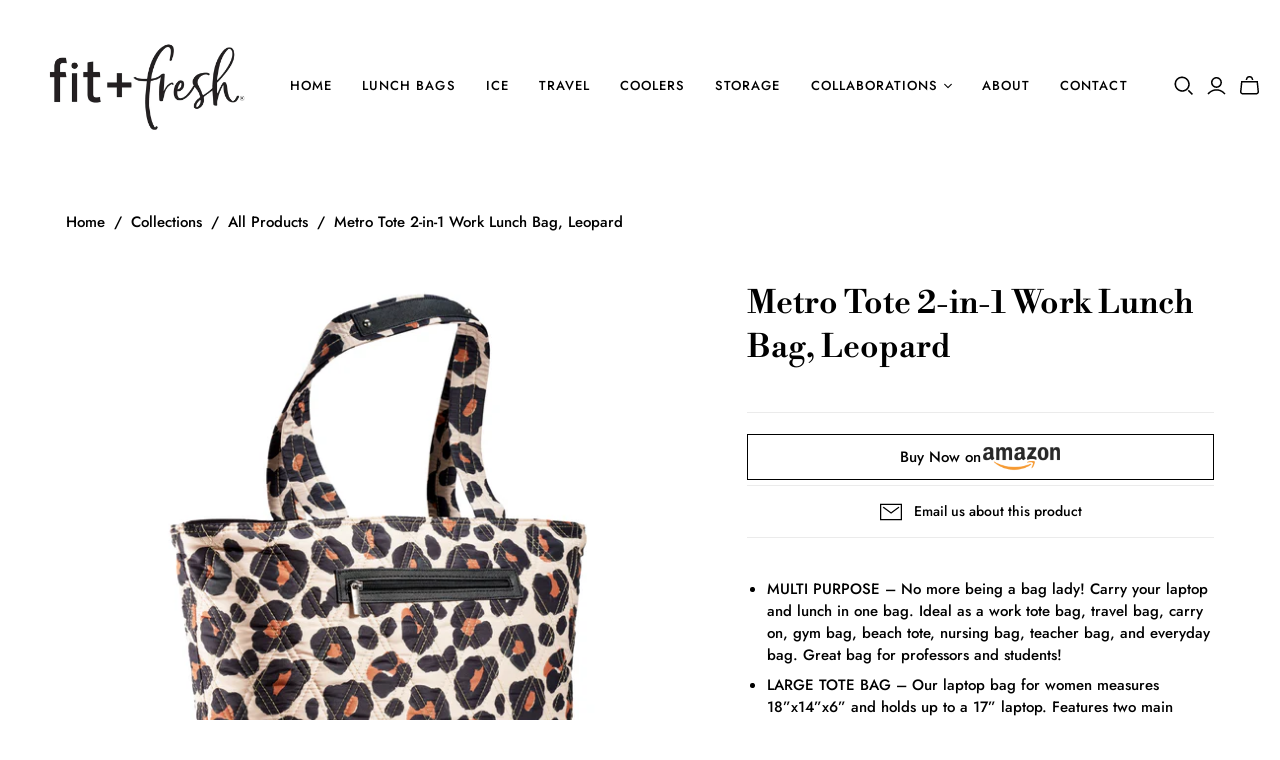

--- FILE ---
content_type: text/html; charset=utf-8
request_url: https://fit-fresh.com/collections/all/products/leopard-luxe-downtown-commuter-metro-tote
body_size: 22298
content:

<html class="no-js">
<head>
  <meta charset="utf-8">
  <meta http-equiv="X-UA-Compatible" content="IE=edge">
  <meta name="viewport" content="width=device-width" />

  <title>
    Metro Tote 2-in-1 Work Lunch Bag, Leopard

    

    

    
      &ndash; Fit + Fresh Online Store
    
  </title>

  
    <meta name="description" content="MULTI PURPOSE – No more being a bag lady! Carry your laptop and lunch in one bag. Ideal as a work tote bag, travel bag, carry on, gym bag, beach tote, nursing bag, teacher bag, and everyday bag. Great bag for professors and students! LARGE TOTE BAG – Our laptop bag for women measures 18”x14”x6” and holds up to a 17” la">
  

  <link href="//fit-fresh.com/cdn/shop/t/24/assets/theme.scss.css?v=137441774540880246211764008585" rel="stylesheet" type="text/css" media="all" />
  
    <link rel="shortcut icon" href="//fit-fresh.com/cdn/shop/files/FF_Favicon-2_16x16.png?v=1715096147" type="image/png" />
  

  
    <link rel="canonical" href="https://fit-fresh.com/products/leopard-luxe-downtown-commuter-metro-tote" />
  

  















<meta property="og:site_name" content="Fit + Fresh Online Store">
<meta property="og:url" content="https://fit-fresh.com/products/leopard-luxe-downtown-commuter-metro-tote">
<meta property="og:title" content="Metro Tote 2-in-1 Work Lunch Bag, Leopard">
<meta property="og:type" content="website">
<meta property="og:description" content="MULTI PURPOSE – No more being a bag lady! Carry your laptop and lunch in one bag. Ideal as a work tote bag, travel bag, carry on, gym bag, beach tote, nursing bag, teacher bag, and everyday bag. Great bag for professors and students! LARGE TOTE BAG – Our laptop bag for women measures 18”x14”x6” and holds up to a 17” la">




    
    
    

    
    
    <meta
      property="og:image"
      content="https://fit-fresh.com/cdn/shop/files/Leopard_metrototeinfrographics_REDO_D3_1200x1200.jpg?v=1763674435"
    />
    <meta
      property="og:image:secure_url"
      content="https://fit-fresh.com/cdn/shop/files/Leopard_metrototeinfrographics_REDO_D3_1200x1200.jpg?v=1763674435"
    />
    <meta property="og:image:width" content="1200" />
    <meta property="og:image:height" content="1200" />
    
    
    <meta property="og:image:alt" content="Metro Tote 2-in-1 Work Lunch Bag, Leopard" />
  
















<meta name="twitter:title" content="Metro Tote 2-in-1 Work Lunch Bag, Leopard">
<meta name="twitter:description" content="MULTI PURPOSE – No more being a bag lady! Carry your laptop and lunch in one bag. Ideal as a work tote bag, travel bag, carry on, gym bag, beach tote, nursing bag, teacher bag, and everyday bag. Great bag for professors and students! LARGE TOTE BAG – Our laptop bag for women measures 18”x14”x6” and holds up to a 17” la">


    
    
    
      
      
      <meta name="twitter:card" content="summary">
    
    
    <meta
      property="twitter:image"
      content="https://fit-fresh.com/cdn/shop/files/Leopard_metrototeinfrographics_REDO_D3_1200x1200_crop_center.jpg?v=1763674435"
    />
    <meta property="twitter:image:width" content="1200" />
    <meta property="twitter:image:height" content="1200" />
    
    
    <meta property="twitter:image:alt" content="Metro Tote 2-in-1 Work Lunch Bag, Leopard" />
  



  <script>window.performance && window.performance.mark && window.performance.mark('shopify.content_for_header.start');</script><meta id="shopify-digital-wallet" name="shopify-digital-wallet" content="/41624436885/digital_wallets/dialog">
<meta name="shopify-checkout-api-token" content="b6e16d5c80d02bef0726aba8eff0979d">
<meta id="in-context-paypal-metadata" data-shop-id="41624436885" data-venmo-supported="false" data-environment="production" data-locale="en_US" data-paypal-v4="true" data-currency="USD">
<link rel="alternate" type="application/json+oembed" href="https://fit-fresh.com/products/leopard-luxe-downtown-commuter-metro-tote.oembed">
<script async="async" src="/checkouts/internal/preloads.js?locale=en-US"></script>
<link rel="preconnect" href="https://shop.app" crossorigin="anonymous">
<script async="async" src="https://shop.app/checkouts/internal/preloads.js?locale=en-US&shop_id=41624436885" crossorigin="anonymous"></script>
<script id="apple-pay-shop-capabilities" type="application/json">{"shopId":41624436885,"countryCode":"US","currencyCode":"USD","merchantCapabilities":["supports3DS"],"merchantId":"gid:\/\/shopify\/Shop\/41624436885","merchantName":"Fit + Fresh Online Store","requiredBillingContactFields":["postalAddress","email"],"requiredShippingContactFields":["postalAddress","email"],"shippingType":"shipping","supportedNetworks":["visa","masterCard","amex","discover","elo","jcb"],"total":{"type":"pending","label":"Fit + Fresh Online Store","amount":"1.00"},"shopifyPaymentsEnabled":true,"supportsSubscriptions":true}</script>
<script id="shopify-features" type="application/json">{"accessToken":"b6e16d5c80d02bef0726aba8eff0979d","betas":["rich-media-storefront-analytics"],"domain":"fit-fresh.com","predictiveSearch":true,"shopId":41624436885,"locale":"en"}</script>
<script>var Shopify = Shopify || {};
Shopify.shop = "medporttest.myshopify.com";
Shopify.locale = "en";
Shopify.currency = {"active":"USD","rate":"1.0"};
Shopify.country = "US";
Shopify.theme = {"name":"Copy of 2024 fit+fresh Website Refresh","id":142309097730,"schema_name":"Atlantic","schema_version":"14.1.3","theme_store_id":null,"role":"main"};
Shopify.theme.handle = "null";
Shopify.theme.style = {"id":null,"handle":null};
Shopify.cdnHost = "fit-fresh.com/cdn";
Shopify.routes = Shopify.routes || {};
Shopify.routes.root = "/";</script>
<script type="module">!function(o){(o.Shopify=o.Shopify||{}).modules=!0}(window);</script>
<script>!function(o){function n(){var o=[];function n(){o.push(Array.prototype.slice.apply(arguments))}return n.q=o,n}var t=o.Shopify=o.Shopify||{};t.loadFeatures=n(),t.autoloadFeatures=n()}(window);</script>
<script>
  window.ShopifyPay = window.ShopifyPay || {};
  window.ShopifyPay.apiHost = "shop.app\/pay";
  window.ShopifyPay.redirectState = null;
</script>
<script id="shop-js-analytics" type="application/json">{"pageType":"product"}</script>
<script defer="defer" async type="module" src="//fit-fresh.com/cdn/shopifycloud/shop-js/modules/v2/client.init-shop-cart-sync_C5BV16lS.en.esm.js"></script>
<script defer="defer" async type="module" src="//fit-fresh.com/cdn/shopifycloud/shop-js/modules/v2/chunk.common_CygWptCX.esm.js"></script>
<script type="module">
  await import("//fit-fresh.com/cdn/shopifycloud/shop-js/modules/v2/client.init-shop-cart-sync_C5BV16lS.en.esm.js");
await import("//fit-fresh.com/cdn/shopifycloud/shop-js/modules/v2/chunk.common_CygWptCX.esm.js");

  window.Shopify.SignInWithShop?.initShopCartSync?.({"fedCMEnabled":true,"windoidEnabled":true});

</script>
<script>
  window.Shopify = window.Shopify || {};
  if (!window.Shopify.featureAssets) window.Shopify.featureAssets = {};
  window.Shopify.featureAssets['shop-js'] = {"shop-cart-sync":["modules/v2/client.shop-cart-sync_ZFArdW7E.en.esm.js","modules/v2/chunk.common_CygWptCX.esm.js"],"init-fed-cm":["modules/v2/client.init-fed-cm_CmiC4vf6.en.esm.js","modules/v2/chunk.common_CygWptCX.esm.js"],"shop-button":["modules/v2/client.shop-button_tlx5R9nI.en.esm.js","modules/v2/chunk.common_CygWptCX.esm.js"],"shop-cash-offers":["modules/v2/client.shop-cash-offers_DOA2yAJr.en.esm.js","modules/v2/chunk.common_CygWptCX.esm.js","modules/v2/chunk.modal_D71HUcav.esm.js"],"init-windoid":["modules/v2/client.init-windoid_sURxWdc1.en.esm.js","modules/v2/chunk.common_CygWptCX.esm.js"],"shop-toast-manager":["modules/v2/client.shop-toast-manager_ClPi3nE9.en.esm.js","modules/v2/chunk.common_CygWptCX.esm.js"],"init-shop-email-lookup-coordinator":["modules/v2/client.init-shop-email-lookup-coordinator_B8hsDcYM.en.esm.js","modules/v2/chunk.common_CygWptCX.esm.js"],"init-shop-cart-sync":["modules/v2/client.init-shop-cart-sync_C5BV16lS.en.esm.js","modules/v2/chunk.common_CygWptCX.esm.js"],"avatar":["modules/v2/client.avatar_BTnouDA3.en.esm.js"],"pay-button":["modules/v2/client.pay-button_FdsNuTd3.en.esm.js","modules/v2/chunk.common_CygWptCX.esm.js"],"init-customer-accounts":["modules/v2/client.init-customer-accounts_DxDtT_ad.en.esm.js","modules/v2/client.shop-login-button_C5VAVYt1.en.esm.js","modules/v2/chunk.common_CygWptCX.esm.js","modules/v2/chunk.modal_D71HUcav.esm.js"],"init-shop-for-new-customer-accounts":["modules/v2/client.init-shop-for-new-customer-accounts_ChsxoAhi.en.esm.js","modules/v2/client.shop-login-button_C5VAVYt1.en.esm.js","modules/v2/chunk.common_CygWptCX.esm.js","modules/v2/chunk.modal_D71HUcav.esm.js"],"shop-login-button":["modules/v2/client.shop-login-button_C5VAVYt1.en.esm.js","modules/v2/chunk.common_CygWptCX.esm.js","modules/v2/chunk.modal_D71HUcav.esm.js"],"init-customer-accounts-sign-up":["modules/v2/client.init-customer-accounts-sign-up_CPSyQ0Tj.en.esm.js","modules/v2/client.shop-login-button_C5VAVYt1.en.esm.js","modules/v2/chunk.common_CygWptCX.esm.js","modules/v2/chunk.modal_D71HUcav.esm.js"],"shop-follow-button":["modules/v2/client.shop-follow-button_Cva4Ekp9.en.esm.js","modules/v2/chunk.common_CygWptCX.esm.js","modules/v2/chunk.modal_D71HUcav.esm.js"],"checkout-modal":["modules/v2/client.checkout-modal_BPM8l0SH.en.esm.js","modules/v2/chunk.common_CygWptCX.esm.js","modules/v2/chunk.modal_D71HUcav.esm.js"],"lead-capture":["modules/v2/client.lead-capture_Bi8yE_yS.en.esm.js","modules/v2/chunk.common_CygWptCX.esm.js","modules/v2/chunk.modal_D71HUcav.esm.js"],"shop-login":["modules/v2/client.shop-login_D6lNrXab.en.esm.js","modules/v2/chunk.common_CygWptCX.esm.js","modules/v2/chunk.modal_D71HUcav.esm.js"],"payment-terms":["modules/v2/client.payment-terms_CZxnsJam.en.esm.js","modules/v2/chunk.common_CygWptCX.esm.js","modules/v2/chunk.modal_D71HUcav.esm.js"]};
</script>
<script>(function() {
  var isLoaded = false;
  function asyncLoad() {
    if (isLoaded) return;
    isLoaded = true;
    var urls = ["https:\/\/a.mailmunch.co\/widgets\/site-813230-c280dc82581a7065a132cfcca07ddd8f50868f19.js?shop=medporttest.myshopify.com","https:\/\/container.pepperjam.com\/2491639240.js?shop=medporttest.myshopify.com","https:\/\/www.buynowbutton.us\/apps\/buynowbutton\/assets\/js\/buynowbutton.js?shop=medporttest.myshopify.com","https:\/\/cdn.nfcube.com\/instafeed-81d5489be8da45bf56f9406e489efbc7.js?shop=medporttest.myshopify.com","https:\/\/a.mailmunch.co\/widgets\/site-813230-c280dc82581a7065a132cfcca07ddd8f50868f19.js?shop=medporttest.myshopify.com"];
    for (var i = 0; i < urls.length; i++) {
      var s = document.createElement('script');
      s.type = 'text/javascript';
      s.async = true;
      s.src = urls[i];
      var x = document.getElementsByTagName('script')[0];
      x.parentNode.insertBefore(s, x);
    }
  };
  if(window.attachEvent) {
    window.attachEvent('onload', asyncLoad);
  } else {
    window.addEventListener('load', asyncLoad, false);
  }
})();</script>
<script id="__st">var __st={"a":41624436885,"offset":-18000,"reqid":"03b71e1d-e4b8-491f-8300-27b5f29defd6-1768681987","pageurl":"fit-fresh.com\/collections\/all\/products\/leopard-luxe-downtown-commuter-metro-tote","u":"b1ebcea70508","p":"product","rtyp":"product","rid":6686494949525};</script>
<script>window.ShopifyPaypalV4VisibilityTracking = true;</script>
<script id="captcha-bootstrap">!function(){'use strict';const t='contact',e='account',n='new_comment',o=[[t,t],['blogs',n],['comments',n],[t,'customer']],c=[[e,'customer_login'],[e,'guest_login'],[e,'recover_customer_password'],[e,'create_customer']],r=t=>t.map((([t,e])=>`form[action*='/${t}']:not([data-nocaptcha='true']) input[name='form_type'][value='${e}']`)).join(','),a=t=>()=>t?[...document.querySelectorAll(t)].map((t=>t.form)):[];function s(){const t=[...o],e=r(t);return a(e)}const i='password',u='form_key',d=['recaptcha-v3-token','g-recaptcha-response','h-captcha-response',i],f=()=>{try{return window.sessionStorage}catch{return}},m='__shopify_v',_=t=>t.elements[u];function p(t,e,n=!1){try{const o=window.sessionStorage,c=JSON.parse(o.getItem(e)),{data:r}=function(t){const{data:e,action:n}=t;return t[m]||n?{data:e,action:n}:{data:t,action:n}}(c);for(const[e,n]of Object.entries(r))t.elements[e]&&(t.elements[e].value=n);n&&o.removeItem(e)}catch(o){console.error('form repopulation failed',{error:o})}}const l='form_type',E='cptcha';function T(t){t.dataset[E]=!0}const w=window,h=w.document,L='Shopify',v='ce_forms',y='captcha';let A=!1;((t,e)=>{const n=(g='f06e6c50-85a8-45c8-87d0-21a2b65856fe',I='https://cdn.shopify.com/shopifycloud/storefront-forms-hcaptcha/ce_storefront_forms_captcha_hcaptcha.v1.5.2.iife.js',D={infoText:'Protected by hCaptcha',privacyText:'Privacy',termsText:'Terms'},(t,e,n)=>{const o=w[L][v],c=o.bindForm;if(c)return c(t,g,e,D).then(n);var r;o.q.push([[t,g,e,D],n]),r=I,A||(h.body.append(Object.assign(h.createElement('script'),{id:'captcha-provider',async:!0,src:r})),A=!0)});var g,I,D;w[L]=w[L]||{},w[L][v]=w[L][v]||{},w[L][v].q=[],w[L][y]=w[L][y]||{},w[L][y].protect=function(t,e){n(t,void 0,e),T(t)},Object.freeze(w[L][y]),function(t,e,n,w,h,L){const[v,y,A,g]=function(t,e,n){const i=e?o:[],u=t?c:[],d=[...i,...u],f=r(d),m=r(i),_=r(d.filter((([t,e])=>n.includes(e))));return[a(f),a(m),a(_),s()]}(w,h,L),I=t=>{const e=t.target;return e instanceof HTMLFormElement?e:e&&e.form},D=t=>v().includes(t);t.addEventListener('submit',(t=>{const e=I(t);if(!e)return;const n=D(e)&&!e.dataset.hcaptchaBound&&!e.dataset.recaptchaBound,o=_(e),c=g().includes(e)&&(!o||!o.value);(n||c)&&t.preventDefault(),c&&!n&&(function(t){try{if(!f())return;!function(t){const e=f();if(!e)return;const n=_(t);if(!n)return;const o=n.value;o&&e.removeItem(o)}(t);const e=Array.from(Array(32),(()=>Math.random().toString(36)[2])).join('');!function(t,e){_(t)||t.append(Object.assign(document.createElement('input'),{type:'hidden',name:u})),t.elements[u].value=e}(t,e),function(t,e){const n=f();if(!n)return;const o=[...t.querySelectorAll(`input[type='${i}']`)].map((({name:t})=>t)),c=[...d,...o],r={};for(const[a,s]of new FormData(t).entries())c.includes(a)||(r[a]=s);n.setItem(e,JSON.stringify({[m]:1,action:t.action,data:r}))}(t,e)}catch(e){console.error('failed to persist form',e)}}(e),e.submit())}));const S=(t,e)=>{t&&!t.dataset[E]&&(n(t,e.some((e=>e===t))),T(t))};for(const o of['focusin','change'])t.addEventListener(o,(t=>{const e=I(t);D(e)&&S(e,y())}));const B=e.get('form_key'),M=e.get(l),P=B&&M;t.addEventListener('DOMContentLoaded',(()=>{const t=y();if(P)for(const e of t)e.elements[l].value===M&&p(e,B);[...new Set([...A(),...v().filter((t=>'true'===t.dataset.shopifyCaptcha))])].forEach((e=>S(e,t)))}))}(h,new URLSearchParams(w.location.search),n,t,e,['guest_login'])})(!0,!0)}();</script>
<script integrity="sha256-4kQ18oKyAcykRKYeNunJcIwy7WH5gtpwJnB7kiuLZ1E=" data-source-attribution="shopify.loadfeatures" defer="defer" src="//fit-fresh.com/cdn/shopifycloud/storefront/assets/storefront/load_feature-a0a9edcb.js" crossorigin="anonymous"></script>
<script crossorigin="anonymous" defer="defer" src="//fit-fresh.com/cdn/shopifycloud/storefront/assets/shopify_pay/storefront-65b4c6d7.js?v=20250812"></script>
<script data-source-attribution="shopify.dynamic_checkout.dynamic.init">var Shopify=Shopify||{};Shopify.PaymentButton=Shopify.PaymentButton||{isStorefrontPortableWallets:!0,init:function(){window.Shopify.PaymentButton.init=function(){};var t=document.createElement("script");t.src="https://fit-fresh.com/cdn/shopifycloud/portable-wallets/latest/portable-wallets.en.js",t.type="module",document.head.appendChild(t)}};
</script>
<script data-source-attribution="shopify.dynamic_checkout.buyer_consent">
  function portableWalletsHideBuyerConsent(e){var t=document.getElementById("shopify-buyer-consent"),n=document.getElementById("shopify-subscription-policy-button");t&&n&&(t.classList.add("hidden"),t.setAttribute("aria-hidden","true"),n.removeEventListener("click",e))}function portableWalletsShowBuyerConsent(e){var t=document.getElementById("shopify-buyer-consent"),n=document.getElementById("shopify-subscription-policy-button");t&&n&&(t.classList.remove("hidden"),t.removeAttribute("aria-hidden"),n.addEventListener("click",e))}window.Shopify?.PaymentButton&&(window.Shopify.PaymentButton.hideBuyerConsent=portableWalletsHideBuyerConsent,window.Shopify.PaymentButton.showBuyerConsent=portableWalletsShowBuyerConsent);
</script>
<script data-source-attribution="shopify.dynamic_checkout.cart.bootstrap">document.addEventListener("DOMContentLoaded",(function(){function t(){return document.querySelector("shopify-accelerated-checkout-cart, shopify-accelerated-checkout")}if(t())Shopify.PaymentButton.init();else{new MutationObserver((function(e,n){t()&&(Shopify.PaymentButton.init(),n.disconnect())})).observe(document.body,{childList:!0,subtree:!0})}}));
</script>
<link id="shopify-accelerated-checkout-styles" rel="stylesheet" media="screen" href="https://fit-fresh.com/cdn/shopifycloud/portable-wallets/latest/accelerated-checkout-backwards-compat.css" crossorigin="anonymous">
<style id="shopify-accelerated-checkout-cart">
        #shopify-buyer-consent {
  margin-top: 1em;
  display: inline-block;
  width: 100%;
}

#shopify-buyer-consent.hidden {
  display: none;
}

#shopify-subscription-policy-button {
  background: none;
  border: none;
  padding: 0;
  text-decoration: underline;
  font-size: inherit;
  cursor: pointer;
}

#shopify-subscription-policy-button::before {
  box-shadow: none;
}

      </style>

<script>window.performance && window.performance.mark && window.performance.mark('shopify.content_for_header.end');</script>

  <script>
    document.documentElement.className=document.documentElement.className.replace(/\bno-js\b/,'js');
    if(window.Shopify&&window.Shopify.designMode)document.documentElement.className+=' in-theme-editor';
  </script>

  
<script>
  Theme = {}
  Theme.version = "14.1.3";
  Theme.products = new Array();
  Theme.shippingCalcErrorMessage = "Error: zip / postal code --error_message--";
  Theme.shippingCalcMultiRates = "There are --number_of_rates-- shipping rates available for --address--, starting at --rate--.";
  Theme.shippingCalcOneRate = "There is one shipping rate available for --address--.";
  Theme.shippingCalcNoRates = "We do not ship to this destination.";
  Theme.shippingCalcRateValues = "--rate_title-- at --rate--";
  Theme.userLoggedIn = false;
  Theme.userAddress = '';
  Theme.centerHeader = false;

  Theme.cartItemsOne = "item";
  Theme.cartItemsOther = "items";

  Theme.soldOut = "Sold out";
  Theme.unavailable = "Unavailable";

</script>



<!-- BEGIN app block: shopify://apps/bnb-app-amazon-buy-now-button/blocks/bnb-embbed/f900151e-f272-47b7-9f07-6ef0c33815e4 --><script>
    if ('undefined' == typeof window.jQuery) {
        var script = document.createElement('script');
        script.src = 'https://code.jquery.com/jquery-3.4.1.min.js';
        document.getElementsByTagName('head')[0].appendChild(script);
    }
    let metafield = 'true';
    document.addEventListener('DOMContentLoaded', () => {
        console.log(Shopify.designMode);
        if (Shopify.designMode === true) {
            checkForPlan(window.jQuery, shop, Shopify.theme, metafield);
        }
    });
    function checkForPlan($, shop) {
        $.ajax({
            url: 'https://app.buynowbuttons.com/apps/buynowbutton/check_plan.php',
            type: "post",
            data: {
                store: shop,
                theme: Shopify.theme,
                metafield: metafield
            },
            success: function(e) {
                console.log(e);
                if (e && e !== "") {
                    if (metafield != e) {

                    }
                }
            },
            error: function() {}
        })
    }
</script>
<!-- END app block --><!-- BEGIN app block: shopify://apps/pagefly-page-builder/blocks/app-embed/83e179f7-59a0-4589-8c66-c0dddf959200 -->

<!-- BEGIN app snippet: pagefly-cro-ab-testing-main -->







<script>
  ;(function () {
    const url = new URL(window.location)
    const viewParam = url.searchParams.get('view')
    if (viewParam && viewParam.includes('variant-pf-')) {
      url.searchParams.set('pf_v', viewParam)
      url.searchParams.delete('view')
      window.history.replaceState({}, '', url)
    }
  })()
</script>



<script type='module'>
  
  window.PAGEFLY_CRO = window.PAGEFLY_CRO || {}

  window.PAGEFLY_CRO['data_debug'] = {
    original_template_suffix: "all_products",
    allow_ab_test: false,
    ab_test_start_time: 0,
    ab_test_end_time: 0,
    today_date_time: 1768681987000,
  }
  window.PAGEFLY_CRO['GA4'] = { enabled: false}
</script>

<!-- END app snippet -->








  <script src='https://cdn.shopify.com/extensions/019bb4f9-aed6-78a3-be91-e9d44663e6bf/pagefly-page-builder-215/assets/pagefly-helper.js' defer='defer'></script>

  <script src='https://cdn.shopify.com/extensions/019bb4f9-aed6-78a3-be91-e9d44663e6bf/pagefly-page-builder-215/assets/pagefly-general-helper.js' defer='defer'></script>

  <script src='https://cdn.shopify.com/extensions/019bb4f9-aed6-78a3-be91-e9d44663e6bf/pagefly-page-builder-215/assets/pagefly-snap-slider.js' defer='defer'></script>

  <script src='https://cdn.shopify.com/extensions/019bb4f9-aed6-78a3-be91-e9d44663e6bf/pagefly-page-builder-215/assets/pagefly-slideshow-v3.js' defer='defer'></script>

  <script src='https://cdn.shopify.com/extensions/019bb4f9-aed6-78a3-be91-e9d44663e6bf/pagefly-page-builder-215/assets/pagefly-slideshow-v4.js' defer='defer'></script>

  <script src='https://cdn.shopify.com/extensions/019bb4f9-aed6-78a3-be91-e9d44663e6bf/pagefly-page-builder-215/assets/pagefly-glider.js' defer='defer'></script>

  <script src='https://cdn.shopify.com/extensions/019bb4f9-aed6-78a3-be91-e9d44663e6bf/pagefly-page-builder-215/assets/pagefly-slideshow-v1-v2.js' defer='defer'></script>

  <script src='https://cdn.shopify.com/extensions/019bb4f9-aed6-78a3-be91-e9d44663e6bf/pagefly-page-builder-215/assets/pagefly-product-media.js' defer='defer'></script>

  <script src='https://cdn.shopify.com/extensions/019bb4f9-aed6-78a3-be91-e9d44663e6bf/pagefly-page-builder-215/assets/pagefly-product.js' defer='defer'></script>


<script id='pagefly-helper-data' type='application/json'>
  {
    "page_optimization": {
      "assets_prefetching": false
    },
    "elements_asset_mapper": {
      "Accordion": "https://cdn.shopify.com/extensions/019bb4f9-aed6-78a3-be91-e9d44663e6bf/pagefly-page-builder-215/assets/pagefly-accordion.js",
      "Accordion3": "https://cdn.shopify.com/extensions/019bb4f9-aed6-78a3-be91-e9d44663e6bf/pagefly-page-builder-215/assets/pagefly-accordion3.js",
      "CountDown": "https://cdn.shopify.com/extensions/019bb4f9-aed6-78a3-be91-e9d44663e6bf/pagefly-page-builder-215/assets/pagefly-countdown.js",
      "GMap1": "https://cdn.shopify.com/extensions/019bb4f9-aed6-78a3-be91-e9d44663e6bf/pagefly-page-builder-215/assets/pagefly-gmap.js",
      "GMap2": "https://cdn.shopify.com/extensions/019bb4f9-aed6-78a3-be91-e9d44663e6bf/pagefly-page-builder-215/assets/pagefly-gmap.js",
      "GMapBasicV2": "https://cdn.shopify.com/extensions/019bb4f9-aed6-78a3-be91-e9d44663e6bf/pagefly-page-builder-215/assets/pagefly-gmap.js",
      "GMapAdvancedV2": "https://cdn.shopify.com/extensions/019bb4f9-aed6-78a3-be91-e9d44663e6bf/pagefly-page-builder-215/assets/pagefly-gmap.js",
      "HTML.Video": "https://cdn.shopify.com/extensions/019bb4f9-aed6-78a3-be91-e9d44663e6bf/pagefly-page-builder-215/assets/pagefly-htmlvideo.js",
      "HTML.Video2": "https://cdn.shopify.com/extensions/019bb4f9-aed6-78a3-be91-e9d44663e6bf/pagefly-page-builder-215/assets/pagefly-htmlvideo2.js",
      "HTML.Video3": "https://cdn.shopify.com/extensions/019bb4f9-aed6-78a3-be91-e9d44663e6bf/pagefly-page-builder-215/assets/pagefly-htmlvideo2.js",
      "BackgroundVideo": "https://cdn.shopify.com/extensions/019bb4f9-aed6-78a3-be91-e9d44663e6bf/pagefly-page-builder-215/assets/pagefly-htmlvideo2.js",
      "Instagram": "https://cdn.shopify.com/extensions/019bb4f9-aed6-78a3-be91-e9d44663e6bf/pagefly-page-builder-215/assets/pagefly-instagram.js",
      "Instagram2": "https://cdn.shopify.com/extensions/019bb4f9-aed6-78a3-be91-e9d44663e6bf/pagefly-page-builder-215/assets/pagefly-instagram.js",
      "Insta3": "https://cdn.shopify.com/extensions/019bb4f9-aed6-78a3-be91-e9d44663e6bf/pagefly-page-builder-215/assets/pagefly-instagram3.js",
      "Tabs": "https://cdn.shopify.com/extensions/019bb4f9-aed6-78a3-be91-e9d44663e6bf/pagefly-page-builder-215/assets/pagefly-tab.js",
      "Tabs3": "https://cdn.shopify.com/extensions/019bb4f9-aed6-78a3-be91-e9d44663e6bf/pagefly-page-builder-215/assets/pagefly-tab3.js",
      "ProductBox": "https://cdn.shopify.com/extensions/019bb4f9-aed6-78a3-be91-e9d44663e6bf/pagefly-page-builder-215/assets/pagefly-cart.js",
      "FBPageBox2": "https://cdn.shopify.com/extensions/019bb4f9-aed6-78a3-be91-e9d44663e6bf/pagefly-page-builder-215/assets/pagefly-facebook.js",
      "FBLikeButton2": "https://cdn.shopify.com/extensions/019bb4f9-aed6-78a3-be91-e9d44663e6bf/pagefly-page-builder-215/assets/pagefly-facebook.js",
      "TwitterFeed2": "https://cdn.shopify.com/extensions/019bb4f9-aed6-78a3-be91-e9d44663e6bf/pagefly-page-builder-215/assets/pagefly-twitter.js",
      "Paragraph4": "https://cdn.shopify.com/extensions/019bb4f9-aed6-78a3-be91-e9d44663e6bf/pagefly-page-builder-215/assets/pagefly-paragraph4.js",

      "AliReviews": "https://cdn.shopify.com/extensions/019bb4f9-aed6-78a3-be91-e9d44663e6bf/pagefly-page-builder-215/assets/pagefly-3rd-elements.js",
      "BackInStock": "https://cdn.shopify.com/extensions/019bb4f9-aed6-78a3-be91-e9d44663e6bf/pagefly-page-builder-215/assets/pagefly-3rd-elements.js",
      "GloboBackInStock": "https://cdn.shopify.com/extensions/019bb4f9-aed6-78a3-be91-e9d44663e6bf/pagefly-page-builder-215/assets/pagefly-3rd-elements.js",
      "GrowaveWishlist": "https://cdn.shopify.com/extensions/019bb4f9-aed6-78a3-be91-e9d44663e6bf/pagefly-page-builder-215/assets/pagefly-3rd-elements.js",
      "InfiniteOptionsShopPad": "https://cdn.shopify.com/extensions/019bb4f9-aed6-78a3-be91-e9d44663e6bf/pagefly-page-builder-215/assets/pagefly-3rd-elements.js",
      "InkybayProductPersonalizer": "https://cdn.shopify.com/extensions/019bb4f9-aed6-78a3-be91-e9d44663e6bf/pagefly-page-builder-215/assets/pagefly-3rd-elements.js",
      "LimeSpot": "https://cdn.shopify.com/extensions/019bb4f9-aed6-78a3-be91-e9d44663e6bf/pagefly-page-builder-215/assets/pagefly-3rd-elements.js",
      "Loox": "https://cdn.shopify.com/extensions/019bb4f9-aed6-78a3-be91-e9d44663e6bf/pagefly-page-builder-215/assets/pagefly-3rd-elements.js",
      "Opinew": "https://cdn.shopify.com/extensions/019bb4f9-aed6-78a3-be91-e9d44663e6bf/pagefly-page-builder-215/assets/pagefly-3rd-elements.js",
      "Powr": "https://cdn.shopify.com/extensions/019bb4f9-aed6-78a3-be91-e9d44663e6bf/pagefly-page-builder-215/assets/pagefly-3rd-elements.js",
      "ProductReviews": "https://cdn.shopify.com/extensions/019bb4f9-aed6-78a3-be91-e9d44663e6bf/pagefly-page-builder-215/assets/pagefly-3rd-elements.js",
      "PushOwl": "https://cdn.shopify.com/extensions/019bb4f9-aed6-78a3-be91-e9d44663e6bf/pagefly-page-builder-215/assets/pagefly-3rd-elements.js",
      "ReCharge": "https://cdn.shopify.com/extensions/019bb4f9-aed6-78a3-be91-e9d44663e6bf/pagefly-page-builder-215/assets/pagefly-3rd-elements.js",
      "Rivyo": "https://cdn.shopify.com/extensions/019bb4f9-aed6-78a3-be91-e9d44663e6bf/pagefly-page-builder-215/assets/pagefly-3rd-elements.js",
      "TrackingMore": "https://cdn.shopify.com/extensions/019bb4f9-aed6-78a3-be91-e9d44663e6bf/pagefly-page-builder-215/assets/pagefly-3rd-elements.js",
      "Vitals": "https://cdn.shopify.com/extensions/019bb4f9-aed6-78a3-be91-e9d44663e6bf/pagefly-page-builder-215/assets/pagefly-3rd-elements.js",
      "Wiser": "https://cdn.shopify.com/extensions/019bb4f9-aed6-78a3-be91-e9d44663e6bf/pagefly-page-builder-215/assets/pagefly-3rd-elements.js"
    },
    "custom_elements_mapper": {
      "pf-click-action-element": "https://cdn.shopify.com/extensions/019bb4f9-aed6-78a3-be91-e9d44663e6bf/pagefly-page-builder-215/assets/pagefly-click-action-element.js",
      "pf-dialog-element": "https://cdn.shopify.com/extensions/019bb4f9-aed6-78a3-be91-e9d44663e6bf/pagefly-page-builder-215/assets/pagefly-dialog-element.js"
    }
  }
</script>


<!-- END app block --><script src="https://cdn.shopify.com/extensions/019ae30d-353d-7c39-ad45-922d1a0d486a/bnb-app-10/assets/buynowbutton.js" type="text/javascript" defer="defer"></script>
<link href="https://monorail-edge.shopifysvc.com" rel="dns-prefetch">
<script>(function(){if ("sendBeacon" in navigator && "performance" in window) {try {var session_token_from_headers = performance.getEntriesByType('navigation')[0].serverTiming.find(x => x.name == '_s').description;} catch {var session_token_from_headers = undefined;}var session_cookie_matches = document.cookie.match(/_shopify_s=([^;]*)/);var session_token_from_cookie = session_cookie_matches && session_cookie_matches.length === 2 ? session_cookie_matches[1] : "";var session_token = session_token_from_headers || session_token_from_cookie || "";function handle_abandonment_event(e) {var entries = performance.getEntries().filter(function(entry) {return /monorail-edge.shopifysvc.com/.test(entry.name);});if (!window.abandonment_tracked && entries.length === 0) {window.abandonment_tracked = true;var currentMs = Date.now();var navigation_start = performance.timing.navigationStart;var payload = {shop_id: 41624436885,url: window.location.href,navigation_start,duration: currentMs - navigation_start,session_token,page_type: "product"};window.navigator.sendBeacon("https://monorail-edge.shopifysvc.com/v1/produce", JSON.stringify({schema_id: "online_store_buyer_site_abandonment/1.1",payload: payload,metadata: {event_created_at_ms: currentMs,event_sent_at_ms: currentMs}}));}}window.addEventListener('pagehide', handle_abandonment_event);}}());</script>
<script id="web-pixels-manager-setup">(function e(e,d,r,n,o){if(void 0===o&&(o={}),!Boolean(null===(a=null===(i=window.Shopify)||void 0===i?void 0:i.analytics)||void 0===a?void 0:a.replayQueue)){var i,a;window.Shopify=window.Shopify||{};var t=window.Shopify;t.analytics=t.analytics||{};var s=t.analytics;s.replayQueue=[],s.publish=function(e,d,r){return s.replayQueue.push([e,d,r]),!0};try{self.performance.mark("wpm:start")}catch(e){}var l=function(){var e={modern:/Edge?\/(1{2}[4-9]|1[2-9]\d|[2-9]\d{2}|\d{4,})\.\d+(\.\d+|)|Firefox\/(1{2}[4-9]|1[2-9]\d|[2-9]\d{2}|\d{4,})\.\d+(\.\d+|)|Chrom(ium|e)\/(9{2}|\d{3,})\.\d+(\.\d+|)|(Maci|X1{2}).+ Version\/(15\.\d+|(1[6-9]|[2-9]\d|\d{3,})\.\d+)([,.]\d+|)( \(\w+\)|)( Mobile\/\w+|) Safari\/|Chrome.+OPR\/(9{2}|\d{3,})\.\d+\.\d+|(CPU[ +]OS|iPhone[ +]OS|CPU[ +]iPhone|CPU IPhone OS|CPU iPad OS)[ +]+(15[._]\d+|(1[6-9]|[2-9]\d|\d{3,})[._]\d+)([._]\d+|)|Android:?[ /-](13[3-9]|1[4-9]\d|[2-9]\d{2}|\d{4,})(\.\d+|)(\.\d+|)|Android.+Firefox\/(13[5-9]|1[4-9]\d|[2-9]\d{2}|\d{4,})\.\d+(\.\d+|)|Android.+Chrom(ium|e)\/(13[3-9]|1[4-9]\d|[2-9]\d{2}|\d{4,})\.\d+(\.\d+|)|SamsungBrowser\/([2-9]\d|\d{3,})\.\d+/,legacy:/Edge?\/(1[6-9]|[2-9]\d|\d{3,})\.\d+(\.\d+|)|Firefox\/(5[4-9]|[6-9]\d|\d{3,})\.\d+(\.\d+|)|Chrom(ium|e)\/(5[1-9]|[6-9]\d|\d{3,})\.\d+(\.\d+|)([\d.]+$|.*Safari\/(?![\d.]+ Edge\/[\d.]+$))|(Maci|X1{2}).+ Version\/(10\.\d+|(1[1-9]|[2-9]\d|\d{3,})\.\d+)([,.]\d+|)( \(\w+\)|)( Mobile\/\w+|) Safari\/|Chrome.+OPR\/(3[89]|[4-9]\d|\d{3,})\.\d+\.\d+|(CPU[ +]OS|iPhone[ +]OS|CPU[ +]iPhone|CPU IPhone OS|CPU iPad OS)[ +]+(10[._]\d+|(1[1-9]|[2-9]\d|\d{3,})[._]\d+)([._]\d+|)|Android:?[ /-](13[3-9]|1[4-9]\d|[2-9]\d{2}|\d{4,})(\.\d+|)(\.\d+|)|Mobile Safari.+OPR\/([89]\d|\d{3,})\.\d+\.\d+|Android.+Firefox\/(13[5-9]|1[4-9]\d|[2-9]\d{2}|\d{4,})\.\d+(\.\d+|)|Android.+Chrom(ium|e)\/(13[3-9]|1[4-9]\d|[2-9]\d{2}|\d{4,})\.\d+(\.\d+|)|Android.+(UC? ?Browser|UCWEB|U3)[ /]?(15\.([5-9]|\d{2,})|(1[6-9]|[2-9]\d|\d{3,})\.\d+)\.\d+|SamsungBrowser\/(5\.\d+|([6-9]|\d{2,})\.\d+)|Android.+MQ{2}Browser\/(14(\.(9|\d{2,})|)|(1[5-9]|[2-9]\d|\d{3,})(\.\d+|))(\.\d+|)|K[Aa][Ii]OS\/(3\.\d+|([4-9]|\d{2,})\.\d+)(\.\d+|)/},d=e.modern,r=e.legacy,n=navigator.userAgent;return n.match(d)?"modern":n.match(r)?"legacy":"unknown"}(),u="modern"===l?"modern":"legacy",c=(null!=n?n:{modern:"",legacy:""})[u],f=function(e){return[e.baseUrl,"/wpm","/b",e.hashVersion,"modern"===e.buildTarget?"m":"l",".js"].join("")}({baseUrl:d,hashVersion:r,buildTarget:u}),m=function(e){var d=e.version,r=e.bundleTarget,n=e.surface,o=e.pageUrl,i=e.monorailEndpoint;return{emit:function(e){var a=e.status,t=e.errorMsg,s=(new Date).getTime(),l=JSON.stringify({metadata:{event_sent_at_ms:s},events:[{schema_id:"web_pixels_manager_load/3.1",payload:{version:d,bundle_target:r,page_url:o,status:a,surface:n,error_msg:t},metadata:{event_created_at_ms:s}}]});if(!i)return console&&console.warn&&console.warn("[Web Pixels Manager] No Monorail endpoint provided, skipping logging."),!1;try{return self.navigator.sendBeacon.bind(self.navigator)(i,l)}catch(e){}var u=new XMLHttpRequest;try{return u.open("POST",i,!0),u.setRequestHeader("Content-Type","text/plain"),u.send(l),!0}catch(e){return console&&console.warn&&console.warn("[Web Pixels Manager] Got an unhandled error while logging to Monorail."),!1}}}}({version:r,bundleTarget:l,surface:e.surface,pageUrl:self.location.href,monorailEndpoint:e.monorailEndpoint});try{o.browserTarget=l,function(e){var d=e.src,r=e.async,n=void 0===r||r,o=e.onload,i=e.onerror,a=e.sri,t=e.scriptDataAttributes,s=void 0===t?{}:t,l=document.createElement("script"),u=document.querySelector("head"),c=document.querySelector("body");if(l.async=n,l.src=d,a&&(l.integrity=a,l.crossOrigin="anonymous"),s)for(var f in s)if(Object.prototype.hasOwnProperty.call(s,f))try{l.dataset[f]=s[f]}catch(e){}if(o&&l.addEventListener("load",o),i&&l.addEventListener("error",i),u)u.appendChild(l);else{if(!c)throw new Error("Did not find a head or body element to append the script");c.appendChild(l)}}({src:f,async:!0,onload:function(){if(!function(){var e,d;return Boolean(null===(d=null===(e=window.Shopify)||void 0===e?void 0:e.analytics)||void 0===d?void 0:d.initialized)}()){var d=window.webPixelsManager.init(e)||void 0;if(d){var r=window.Shopify.analytics;r.replayQueue.forEach((function(e){var r=e[0],n=e[1],o=e[2];d.publishCustomEvent(r,n,o)})),r.replayQueue=[],r.publish=d.publishCustomEvent,r.visitor=d.visitor,r.initialized=!0}}},onerror:function(){return m.emit({status:"failed",errorMsg:"".concat(f," has failed to load")})},sri:function(e){var d=/^sha384-[A-Za-z0-9+/=]+$/;return"string"==typeof e&&d.test(e)}(c)?c:"",scriptDataAttributes:o}),m.emit({status:"loading"})}catch(e){m.emit({status:"failed",errorMsg:(null==e?void 0:e.message)||"Unknown error"})}}})({shopId: 41624436885,storefrontBaseUrl: "https://fit-fresh.com",extensionsBaseUrl: "https://extensions.shopifycdn.com/cdn/shopifycloud/web-pixels-manager",monorailEndpoint: "https://monorail-edge.shopifysvc.com/unstable/produce_batch",surface: "storefront-renderer",enabledBetaFlags: ["2dca8a86"],webPixelsConfigList: [{"id":"67502338","configuration":"{\"tagID\":\"2615704731048\"}","eventPayloadVersion":"v1","runtimeContext":"STRICT","scriptVersion":"18031546ee651571ed29edbe71a3550b","type":"APP","apiClientId":3009811,"privacyPurposes":["ANALYTICS","MARKETING","SALE_OF_DATA"],"dataSharingAdjustments":{"protectedCustomerApprovalScopes":["read_customer_address","read_customer_email","read_customer_name","read_customer_personal_data","read_customer_phone"]}},{"id":"66584834","eventPayloadVersion":"v1","runtimeContext":"LAX","scriptVersion":"1","type":"CUSTOM","privacyPurposes":["MARKETING"],"name":"Meta pixel (migrated)"},{"id":"77824258","eventPayloadVersion":"v1","runtimeContext":"LAX","scriptVersion":"1","type":"CUSTOM","privacyPurposes":["ANALYTICS"],"name":"Google Analytics tag (migrated)"},{"id":"shopify-app-pixel","configuration":"{}","eventPayloadVersion":"v1","runtimeContext":"STRICT","scriptVersion":"0450","apiClientId":"shopify-pixel","type":"APP","privacyPurposes":["ANALYTICS","MARKETING"]},{"id":"shopify-custom-pixel","eventPayloadVersion":"v1","runtimeContext":"LAX","scriptVersion":"0450","apiClientId":"shopify-pixel","type":"CUSTOM","privacyPurposes":["ANALYTICS","MARKETING"]}],isMerchantRequest: false,initData: {"shop":{"name":"Fit + Fresh Online Store","paymentSettings":{"currencyCode":"USD"},"myshopifyDomain":"medporttest.myshopify.com","countryCode":"US","storefrontUrl":"https:\/\/fit-fresh.com"},"customer":null,"cart":null,"checkout":null,"productVariants":[{"price":{"amount":35.99,"currencyCode":"USD"},"product":{"title":"Metro Tote 2-in-1 Work Lunch Bag, Leopard","vendor":"Fit + Fresh Online Store","id":"6686494949525","untranslatedTitle":"Metro Tote 2-in-1 Work Lunch Bag, Leopard","url":"\/products\/leopard-luxe-downtown-commuter-metro-tote","type":"Tote bag"},"id":"39694316601493","image":{"src":"\/\/fit-fresh.com\/cdn\/shop\/files\/Leopard_metrototeinfrographics_REDO_D3.jpg?v=1763674435"},"sku":"9055FF2772","title":"Default Title","untranslatedTitle":"Default Title"}],"purchasingCompany":null},},"https://fit-fresh.com/cdn","fcfee988w5aeb613cpc8e4bc33m6693e112",{"modern":"","legacy":""},{"shopId":"41624436885","storefrontBaseUrl":"https:\/\/fit-fresh.com","extensionBaseUrl":"https:\/\/extensions.shopifycdn.com\/cdn\/shopifycloud\/web-pixels-manager","surface":"storefront-renderer","enabledBetaFlags":"[\"2dca8a86\"]","isMerchantRequest":"false","hashVersion":"fcfee988w5aeb613cpc8e4bc33m6693e112","publish":"custom","events":"[[\"page_viewed\",{}],[\"product_viewed\",{\"productVariant\":{\"price\":{\"amount\":35.99,\"currencyCode\":\"USD\"},\"product\":{\"title\":\"Metro Tote 2-in-1 Work Lunch Bag, Leopard\",\"vendor\":\"Fit + Fresh Online Store\",\"id\":\"6686494949525\",\"untranslatedTitle\":\"Metro Tote 2-in-1 Work Lunch Bag, Leopard\",\"url\":\"\/products\/leopard-luxe-downtown-commuter-metro-tote\",\"type\":\"Tote bag\"},\"id\":\"39694316601493\",\"image\":{\"src\":\"\/\/fit-fresh.com\/cdn\/shop\/files\/Leopard_metrototeinfrographics_REDO_D3.jpg?v=1763674435\"},\"sku\":\"9055FF2772\",\"title\":\"Default Title\",\"untranslatedTitle\":\"Default Title\"}}]]"});</script><script>
  window.ShopifyAnalytics = window.ShopifyAnalytics || {};
  window.ShopifyAnalytics.meta = window.ShopifyAnalytics.meta || {};
  window.ShopifyAnalytics.meta.currency = 'USD';
  var meta = {"product":{"id":6686494949525,"gid":"gid:\/\/shopify\/Product\/6686494949525","vendor":"Fit + Fresh Online Store","type":"Tote bag","handle":"leopard-luxe-downtown-commuter-metro-tote","variants":[{"id":39694316601493,"price":3599,"name":"Metro Tote 2-in-1 Work Lunch Bag, Leopard","public_title":null,"sku":"9055FF2772"}],"remote":false},"page":{"pageType":"product","resourceType":"product","resourceId":6686494949525,"requestId":"03b71e1d-e4b8-491f-8300-27b5f29defd6-1768681987"}};
  for (var attr in meta) {
    window.ShopifyAnalytics.meta[attr] = meta[attr];
  }
</script>
<script class="analytics">
  (function () {
    var customDocumentWrite = function(content) {
      var jquery = null;

      if (window.jQuery) {
        jquery = window.jQuery;
      } else if (window.Checkout && window.Checkout.$) {
        jquery = window.Checkout.$;
      }

      if (jquery) {
        jquery('body').append(content);
      }
    };

    var hasLoggedConversion = function(token) {
      if (token) {
        return document.cookie.indexOf('loggedConversion=' + token) !== -1;
      }
      return false;
    }

    var setCookieIfConversion = function(token) {
      if (token) {
        var twoMonthsFromNow = new Date(Date.now());
        twoMonthsFromNow.setMonth(twoMonthsFromNow.getMonth() + 2);

        document.cookie = 'loggedConversion=' + token + '; expires=' + twoMonthsFromNow;
      }
    }

    var trekkie = window.ShopifyAnalytics.lib = window.trekkie = window.trekkie || [];
    if (trekkie.integrations) {
      return;
    }
    trekkie.methods = [
      'identify',
      'page',
      'ready',
      'track',
      'trackForm',
      'trackLink'
    ];
    trekkie.factory = function(method) {
      return function() {
        var args = Array.prototype.slice.call(arguments);
        args.unshift(method);
        trekkie.push(args);
        return trekkie;
      };
    };
    for (var i = 0; i < trekkie.methods.length; i++) {
      var key = trekkie.methods[i];
      trekkie[key] = trekkie.factory(key);
    }
    trekkie.load = function(config) {
      trekkie.config = config || {};
      trekkie.config.initialDocumentCookie = document.cookie;
      var first = document.getElementsByTagName('script')[0];
      var script = document.createElement('script');
      script.type = 'text/javascript';
      script.onerror = function(e) {
        var scriptFallback = document.createElement('script');
        scriptFallback.type = 'text/javascript';
        scriptFallback.onerror = function(error) {
                var Monorail = {
      produce: function produce(monorailDomain, schemaId, payload) {
        var currentMs = new Date().getTime();
        var event = {
          schema_id: schemaId,
          payload: payload,
          metadata: {
            event_created_at_ms: currentMs,
            event_sent_at_ms: currentMs
          }
        };
        return Monorail.sendRequest("https://" + monorailDomain + "/v1/produce", JSON.stringify(event));
      },
      sendRequest: function sendRequest(endpointUrl, payload) {
        // Try the sendBeacon API
        if (window && window.navigator && typeof window.navigator.sendBeacon === 'function' && typeof window.Blob === 'function' && !Monorail.isIos12()) {
          var blobData = new window.Blob([payload], {
            type: 'text/plain'
          });

          if (window.navigator.sendBeacon(endpointUrl, blobData)) {
            return true;
          } // sendBeacon was not successful

        } // XHR beacon

        var xhr = new XMLHttpRequest();

        try {
          xhr.open('POST', endpointUrl);
          xhr.setRequestHeader('Content-Type', 'text/plain');
          xhr.send(payload);
        } catch (e) {
          console.log(e);
        }

        return false;
      },
      isIos12: function isIos12() {
        return window.navigator.userAgent.lastIndexOf('iPhone; CPU iPhone OS 12_') !== -1 || window.navigator.userAgent.lastIndexOf('iPad; CPU OS 12_') !== -1;
      }
    };
    Monorail.produce('monorail-edge.shopifysvc.com',
      'trekkie_storefront_load_errors/1.1',
      {shop_id: 41624436885,
      theme_id: 142309097730,
      app_name: "storefront",
      context_url: window.location.href,
      source_url: "//fit-fresh.com/cdn/s/trekkie.storefront.cd680fe47e6c39ca5d5df5f0a32d569bc48c0f27.min.js"});

        };
        scriptFallback.async = true;
        scriptFallback.src = '//fit-fresh.com/cdn/s/trekkie.storefront.cd680fe47e6c39ca5d5df5f0a32d569bc48c0f27.min.js';
        first.parentNode.insertBefore(scriptFallback, first);
      };
      script.async = true;
      script.src = '//fit-fresh.com/cdn/s/trekkie.storefront.cd680fe47e6c39ca5d5df5f0a32d569bc48c0f27.min.js';
      first.parentNode.insertBefore(script, first);
    };
    trekkie.load(
      {"Trekkie":{"appName":"storefront","development":false,"defaultAttributes":{"shopId":41624436885,"isMerchantRequest":null,"themeId":142309097730,"themeCityHash":"6525695818799331156","contentLanguage":"en","currency":"USD","eventMetadataId":"dbcb3f1e-0a47-404a-8371-6b0c0cc147c4"},"isServerSideCookieWritingEnabled":true,"monorailRegion":"shop_domain","enabledBetaFlags":["65f19447"]},"Session Attribution":{},"S2S":{"facebookCapiEnabled":false,"source":"trekkie-storefront-renderer","apiClientId":580111}}
    );

    var loaded = false;
    trekkie.ready(function() {
      if (loaded) return;
      loaded = true;

      window.ShopifyAnalytics.lib = window.trekkie;

      var originalDocumentWrite = document.write;
      document.write = customDocumentWrite;
      try { window.ShopifyAnalytics.merchantGoogleAnalytics.call(this); } catch(error) {};
      document.write = originalDocumentWrite;

      window.ShopifyAnalytics.lib.page(null,{"pageType":"product","resourceType":"product","resourceId":6686494949525,"requestId":"03b71e1d-e4b8-491f-8300-27b5f29defd6-1768681987","shopifyEmitted":true});

      var match = window.location.pathname.match(/checkouts\/(.+)\/(thank_you|post_purchase)/)
      var token = match? match[1]: undefined;
      if (!hasLoggedConversion(token)) {
        setCookieIfConversion(token);
        window.ShopifyAnalytics.lib.track("Viewed Product",{"currency":"USD","variantId":39694316601493,"productId":6686494949525,"productGid":"gid:\/\/shopify\/Product\/6686494949525","name":"Metro Tote 2-in-1 Work Lunch Bag, Leopard","price":"35.99","sku":"9055FF2772","brand":"Fit + Fresh Online Store","variant":null,"category":"Tote bag","nonInteraction":true,"remote":false},undefined,undefined,{"shopifyEmitted":true});
      window.ShopifyAnalytics.lib.track("monorail:\/\/trekkie_storefront_viewed_product\/1.1",{"currency":"USD","variantId":39694316601493,"productId":6686494949525,"productGid":"gid:\/\/shopify\/Product\/6686494949525","name":"Metro Tote 2-in-1 Work Lunch Bag, Leopard","price":"35.99","sku":"9055FF2772","brand":"Fit + Fresh Online Store","variant":null,"category":"Tote bag","nonInteraction":true,"remote":false,"referer":"https:\/\/fit-fresh.com\/collections\/all\/products\/leopard-luxe-downtown-commuter-metro-tote"});
      }
    });


        var eventsListenerScript = document.createElement('script');
        eventsListenerScript.async = true;
        eventsListenerScript.src = "//fit-fresh.com/cdn/shopifycloud/storefront/assets/shop_events_listener-3da45d37.js";
        document.getElementsByTagName('head')[0].appendChild(eventsListenerScript);

})();</script>
  <script>
  if (!window.ga || (window.ga && typeof window.ga !== 'function')) {
    window.ga = function ga() {
      (window.ga.q = window.ga.q || []).push(arguments);
      if (window.Shopify && window.Shopify.analytics && typeof window.Shopify.analytics.publish === 'function') {
        window.Shopify.analytics.publish("ga_stub_called", {}, {sendTo: "google_osp_migration"});
      }
      console.error("Shopify's Google Analytics stub called with:", Array.from(arguments), "\nSee https://help.shopify.com/manual/promoting-marketing/pixels/pixel-migration#google for more information.");
    };
    if (window.Shopify && window.Shopify.analytics && typeof window.Shopify.analytics.publish === 'function') {
      window.Shopify.analytics.publish("ga_stub_initialized", {}, {sendTo: "google_osp_migration"});
    }
  }
</script>
<script
  defer
  src="https://fit-fresh.com/cdn/shopifycloud/perf-kit/shopify-perf-kit-3.0.4.min.js"
  data-application="storefront-renderer"
  data-shop-id="41624436885"
  data-render-region="gcp-us-central1"
  data-page-type="product"
  data-theme-instance-id="142309097730"
  data-theme-name="Atlantic"
  data-theme-version="14.1.3"
  data-monorail-region="shop_domain"
  data-resource-timing-sampling-rate="10"
  data-shs="true"
  data-shs-beacon="true"
  data-shs-export-with-fetch="true"
  data-shs-logs-sample-rate="1"
  data-shs-beacon-endpoint="https://fit-fresh.com/api/collect"
></script>
</head>

<body
  class="
    
      template-product
    
    
    
    product-grid-square
  "
>
  <div id="fb-root"></div>
  <script>(function(d, s, id) {
    var js, fjs = d.getElementsByTagName(s)[0];
    if (d.getElementById(id)) return;
    js = d.createElement(s); js.id = id;
    js.src = "//connect.facebook.net/en_US/all.js#xfbml=1&appId=187795038002910";
    fjs.parentNode.insertBefore(js, fjs);
  }(document, 'script', 'facebook-jssdk'));</script>

  




  <!-- Root element of PhotoSwipe. Must have class pswp. -->
  <div
    class="pswp"
    tabindex="-1"
    role="dialog"
    aria-hidden="true"
    data-photoswipe
  >
    <!--
      Background of PhotoSwipe.
      It's a separate element as animating opacity is faster than rgba().
    -->
    <div class="pswp__bg"></div>
    <!-- Slides wrapper with overflow:hidden. -->
    <div class="pswp__scroll-wrap">
      <!--
        Container that holds slides.
        PhotoSwipe keeps only 3 of them in the DOM to save memory.
        Don't modify these 3 pswp__item elements, data is added later on.
      -->
      <div class="pswp__container">
        <div class="pswp__item"></div>
        <div class="pswp__item"></div>
        <div class="pswp__item"></div>
      </div>
      <!--
        Default (PhotoSwipeUI_Default) interface on top of sliding area.
        Can be changed.
      -->
      <div class="pswp__ui pswp__ui--hidden">
        <div class="pswp__top-bar">
          <!--  Controls are self-explanatory. Order can be changed. -->
          <div class="pswp__counter"></div>
          <button
            class="pswp__button pswp__button--close"
            title="Close"
            aria-label="Close"
          >
            




<svg class="svg-icon icon-close-thin " xmlns="http://www.w3.org/2000/svg" width="16" height="16" fill="none" viewBox="0 0 20 20">
  
  <title>Close Thin Icon</title>

  <path stroke="currentColor" stroke-width="1.5" d="M1 1l9 9m0 0l9 9m-9-9l9-9m-9 9l-9 9"/>
</svg>


          </button>
          <button
            class="pswp__button pswp__button--share"
            title="Share"
          ></button>
          <button
            class="pswp__button pswp__button--fs"
            title="Toggle fullscreen"
          ></button>
          <button
            class="pswp__button pswp__button--zoom"
            title="Zoom in/out"
          ></button>
          <!-- Preloader demo http://codepen.io/dimsemenov/pen/yyBWoR -->
          <!-- element will get class pswp__preloader--active when preloader is running -->
          <div class="pswp__preloader">
            <div class="pswp__preloader__icn">
              <div class="pswp__preloader__cut">
                <div class="pswp__preloader__donut"></div>
              </div>
            </div>
          </div>
        </div>
        <div class="pswp__share-modal pswp__share-modal--hidden pswp__single-tap">
          <div class="pswp__share-tooltip"></div>
        </div>
        <button
          class="pswp__button pswp__button--arrow--left"
          title="Previous (arrow left)"
        ></button>
        <button
          class="pswp__button pswp__button--arrow--right"
          title="Next (arrow right)"
        ></button>
        <div class="pswp__caption">
          <div class="pswp__caption__center"></div>
        </div>
      </div>
    </div>
  </div>





  



<section
  class="quickshop"
  data-quickshop
  data-quickshop-settings-sha256="cb31650e9c095db096d21d498713845f75e9b519d328df78e072406d3e1f0bba"
>
  <div class="quickshop-content" data-quickshop-content>
    <button class="quickshop-close" data-quickshop-close>
      




<svg class="svg-icon icon-close-thin " xmlns="http://www.w3.org/2000/svg" width="16" height="16" fill="none" viewBox="0 0 20 20">
  
  <title>Close Thin Icon</title>

  <path stroke="currentColor" stroke-width="1.5" d="M1 1l9 9m0 0l9 9m-9-9l9-9m-9 9l-9 9"/>
</svg>


    </button>

    <div class="quickshop-product" data-quickshop-product-inject></div>
  </div>

  <span class="spinner quickshop-spinner">
    <span></span>
    <span></span>
    <span></span>
  </span>
</section>

  

  <div id="shopify-section-pxs-announcement-bar" class="shopify-section"><script
  type="application/json"
  data-section-type="pxs-announcement-bar"
  data-section-id="pxs-announcement-bar"
></script>












  </div>
  <div id="shopify-section-static-header" class="shopify-section section-header">

<script
  type="application/json"
  data-section-type="static-header"
  data-section-id="static-header"
  data-section-data
>
  {
    "live_search_enabled": false,
    "live_search_display": "product-page",
    "currencySettings":   {
      "enable": false,
      "shopCurrency": "USD",
      "defaultCurrency": "USD",
      "displayFormat": "money_format",
      "moneyFormat": "${{ amount }}",
      "moneyFormatNoCurrency": "${{ amount }}",
      "moneyFormatCurrency": "${{amount}} USD"
    }
  }
</script>

<header
  class="
    main-header-wrap
    
    main-header--minimal
    
  "
  data-header-layout="minimal"
  data-header-alignment="false"
>
  <section class="main-header">

    

    
      
<div class="header-minimal ">
  
    


<h2
  class="
    store-title
    store-logo
  "
  
    style="max-width: 225px;"
  
  

>
  
    <a href="/" style="max-width: 225px;">
      

  

  <img
    
      src="//fit-fresh.com/cdn/shop/files/f_Flogo-10-10_800x470.jpg?v=1613779460"
    
    alt="Fashionable lunch bags and totes for all members of the family including mom, dad and kids. Shop our collection of professional and vibrant lunch bags for women and men. Large lunch bags that are functional and on trend. Shop online."

    
      data-rimg
      srcset="//fit-fresh.com/cdn/shop/files/f_Flogo-10-10_800x470.jpg?v=1613779460 1x, //fit-fresh.com/cdn/shop/files/f_Flogo-10-10_1080x635.jpg?v=1613779460 1.35x"
    

    
    
    
  >




    </a>
  
</h2>

<style>
  
    .store-title {
      width: 255px;
    }

    @media (max-width: 960px) {
      .store-title {
        width: auto;
      }
    }
  
</style>

    <nav class="
  full
  
    main-header--nav-compressed
    compress
  
">
  

  
  

  <ul class="main-header--nav-links"><li
        class="
          nav-item
          first
          
          
          
        "

        
      >
        

        <a class="label" href="/">
          Home

          
        </a>

        
        
        

      </li><li
        class="
          nav-item
          
          
          
          
        "

        
      >
        

        <a class="label" href="/collections/lunch-collection">
          Lunch Bags

          
        </a>

        
        
        

      </li><li
        class="
          nav-item
          
          
          
          
        "

        
      >
        

        <a class="label" href="/collections/ice-collection">
          Ice

          
        </a>

        
        
        

      </li><li
        class="
          nav-item
          
          
          
          
        "

        
      >
        

        <a class="label" href="/collections/travel-collection">
          Travel

          
        </a>

        
        
        

      </li><li
        class="
          nav-item
          
          
          
          
        "

        
      >
        

        <a class="label" href="/collections/coolers-collection">
          Coolers

          
        </a>

        
        
        

      </li><li
        class="
          nav-item
          
          
          
          
        "

        
      >
        

        <a class="label" href="/collections/storage-collection">
          Storage

          
        </a>

        
        
        

      </li><li
        class="
          nav-item
          
          
          dropdown
          
        "

        
          aria-haspopup="true"
          aria-expanded="false"
          aria-controls="header-dropdown-collaborations"
        
      >
        
          <span class="border"></span>
        

        <a class="label" href="/">
          Collaborations

          
            




<svg class="svg-icon icon-down-arrow " xmlns="http://www.w3.org/2000/svg" width="924" height="545" viewBox="0 0 924 545">
  
  <title>Down Arrow Icon</title>

  <path fill="currentColor" d="M0 82L82 0l381 383L844 2l80 82-461 461-80-82L0 82z"/>
</svg>


          
        </a>

        
        
          <ul
            class="dropdown-wrap primary"
            id="header-dropdown-collaborations"
            aria-hidden="true"
          >
            
              











              <li
                class="
                  dropdown-item
                  first
                  
                  
                "

                
              >
                <a
                  href="/collections/rachael-ray"
                >
                  <span class="label">Rachael Ray</span>

                  
                </a>

                
                
                

              </li>
            
              











              <li
                class="
                  dropdown-item
                  
                  last
                  
                "

                
              >
                <a
                  href="/collections/simplified"
                >
                  <span class="label">Simplified</span>

                  
                </a>

                
                
                

              </li>
            
          </ul>
        
        

      </li><li
        class="
          nav-item
          
          
          
          
        "

        
      >
        

        <a class="label" href="/pages/about">
          About

          
        </a>

        
        
        

      </li><li
        class="
          nav-item
          
          last
          
          
        "

        
      >
        

        <a class="label" href="/pages/contact">
          Contact

          
        </a>

        
        
        

      </li></ul>
  

  
</nav>

  

  <div class="main-header--tools tools clearfix">
  <div class="main-header--tools-group">
    <div class="main-header--tools-left">
      
        
      

      <div class="tool-container">
        <div id="coin-container"></div>




        <a
          class="menu"
          href=""
          class="nav-item dropdown first"
          aria-haspopup="true"
          aria-controls="main-header--mobile-nav"
          aria-expanded="false"
          aria-label="SHOP"
        >
          




<svg class="svg-icon icon-menu " xmlns="http://www.w3.org/2000/svg" width="18" height="14" viewBox="0 0 18 14">
  
  <title>Menu Icon</title>

  <path fill="currentColor" fill-rule="evenodd" clip-rule="evenodd" d="M17 1.5H0V0H17V1.5ZM17 7.5H0V6H17V7.5ZM0 13.5H17V12H0V13.5Z" transform="translate(0.5)" />
</svg>


        </a>

        
        

        

<div
  class="
    live-search
    live-search-hidden
    live-search-results-hidden
    live-search-results-placeholder
    live-search-results-footer-hidden
    live-search-alignment-right
  "
  data-live-search
>
  <button
    id="ls-button-search"
    class="ls-button-search"
    type="button"
    aria-label="Open search"
    data-live-search-button-search
  >
    




<svg class="svg-icon icon-search " xmlns="http://www.w3.org/2000/svg" width="18" height="19" viewBox="0 0 18 19">
  
  <title>Search Icon</title>

  <path fill-rule="evenodd" fill="currentColor" clip-rule="evenodd" d="M3.12958 3.12959C0.928303 5.33087 0.951992 8.964 3.23268 11.2447C5.51337 13.5254 9.14649 13.5491 11.3478 11.3478C13.549 9.14651 13.5254 5.51338 11.2447 3.23269C8.96398 0.951993 5.33086 0.928305 3.12958 3.12959ZM2.17202 12.3054C-0.671857 9.46147 -0.740487 4.87834 2.06892 2.06893C4.87833 -0.740488 9.46145 -0.671858 12.3053 2.17203C15.1492 5.01591 15.2178 9.59904 12.4084 12.4085C9.59902 15.2179 5.0159 15.1492 2.17202 12.3054ZM16.4655 17.589L12.5285 13.589L13.5976 12.5368L17.5346 16.5368L16.4655 17.589Z" transform="translate(0 0.5)"/>
</svg>


  </button>

  

  <div class="ls-dimmer"></div>

  <form
    id="ls-form"
    class="ls-form"
    action="/search"
    method="get"
    autocomplete="off"
    data-live-search-form
  >
    <input
      class="ls-input"
      name="q"
      type="text"
      placeholder="What are you looking for?"
      value=""
      data-live-search-form-input
    >

    <button
      class="ls-form-button-search"
      type="submit"
      aria-label="Search"
      data-live-search-form-button-search
    >
      




<svg class="svg-icon icon-search " xmlns="http://www.w3.org/2000/svg" width="18" height="19" viewBox="0 0 18 19">
  
  <title>Search Icon</title>

  <path fill-rule="evenodd" fill="currentColor" clip-rule="evenodd" d="M3.12958 3.12959C0.928303 5.33087 0.951992 8.964 3.23268 11.2447C5.51337 13.5254 9.14649 13.5491 11.3478 11.3478C13.549 9.14651 13.5254 5.51338 11.2447 3.23269C8.96398 0.951993 5.33086 0.928305 3.12958 3.12959ZM2.17202 12.3054C-0.671857 9.46147 -0.740487 4.87834 2.06892 2.06893C4.87833 -0.740488 9.46145 -0.671858 12.3053 2.17203C15.1492 5.01591 15.2178 9.59904 12.4084 12.4085C9.59902 15.2179 5.0159 15.1492 2.17202 12.3054ZM16.4655 17.589L12.5285 13.589L13.5976 12.5368L17.5346 16.5368L16.4655 17.589Z" transform="translate(0 0.5)"/>
</svg>


    </button>

    <button
      class="ls-form-button-close"
      type="button"
      aria-label="Close search"
      data-live-search-form-button-close
    >
      




<svg class="svg-icon icon-close " xmlns="http://www.w3.org/2000/svg" width="14" height="14" viewBox="0 0 14 14">
  
  <title>Close Icon</title>

  <path fill="currentColor" fill-rule="evenodd" clip-rule="evenodd" d="M5.9394 6.53033L0.469727 1.06066L1.53039 0L7.00006 5.46967L12.4697 0L13.5304 1.06066L8.06072 6.53033L13.5304 12L12.4697 13.0607L7.00006 7.59099L1.53039 13.0607L0.469727 12L5.9394 6.53033Z"/>
</svg>


    </button>
  </form>









<div class="ls-results" data-live-search-results>
  <section class="ls-results-products">
    <header class="lsr-products-header">
      <h2 class="lsrp-header-title">Products</h2>
    </header>

    <div class="lsr-products-content" data-live-search-results-product-content>
      
        
  <div class="lsrp-content-placeholder">
    <figure class="lsrpc-placeholder-figure">
    </figure>

    <div class="lsrpc-placeholder-content">
      <div class="lsrpcp-content-title">
      </div>

      <div class="lsrpcp-content-price">
      </div>
    </div>
  </div>

      
        
  <div class="lsrp-content-placeholder">
    <figure class="lsrpc-placeholder-figure">
    </figure>

    <div class="lsrpc-placeholder-content">
      <div class="lsrpcp-content-title">
      </div>

      <div class="lsrpcp-content-price">
      </div>
    </div>
  </div>

      
        
  <div class="lsrp-content-placeholder">
    <figure class="lsrpc-placeholder-figure">
    </figure>

    <div class="lsrpc-placeholder-content">
      <div class="lsrpcp-content-title">
      </div>

      <div class="lsrpcp-content-price">
      </div>
    </div>
  </div>

      
    </div>
  </section>

  
    <div class="ls-results-postspages">
      <header class="lsr-postspages-header">
        <h2 class="lsrpp-header-title">
          
            Pages
          
        </h2>
      </header>

      <div class="lsr-postspages-content" data-live-search-results-postpages-content>
        
          
  <div class="lsrpp-content-placeholder">
    <div class="lsrppc-placeholder-title">
    </div>

    <div class="lsrppc-placeholder-date">
    </div>
  </div>

        
          
  <div class="lsrpp-content-placeholder">
    <div class="lsrppc-placeholder-title">
    </div>

    <div class="lsrppc-placeholder-date">
    </div>
  </div>

        
      </div>
    </div>
  

  <div class="lsr-footer" data-live-search-results-footer>
    <a
      class="lsr-footer-viewall"
      href=""
      data-live-search-results-footer-viewall
    >View all results</a>
  </div>
</div>

</div>

      </div>

    
      <div class="tool-container">
        

        
          
            <a class="account-options" href="/account/login">
              




<svg class="svg-icon icon-person " xmlns="http://www.w3.org/2000/svg" width="21" height="20" viewBox="0 0 21 20">
  
  <title>Person Icon</title>

  <path fill="currentColor" fill-rule="evenodd" clip-rule="evenodd" d="M9.07453 1.5C6.89095 1.5 5.11767 3.27499 5.11767 5.46843C5.11766 7.66186 6.89094 9.43685 9.07452 9.43685C11.2581 9.43685 13.0314 7.66186 13.0314 5.46843C13.0314 3.27499 11.2581 1.5 9.07453 1.5ZM3.61767 5.46843C3.61767 2.45003 6.05906 0 9.07454 0C12.09 0 14.5314 2.45003 14.5314 5.46843C14.5314 8.48682 12.09 10.9369 9.07451 10.9369C6.05904 10.9369 3.61766 8.48682 3.61767 5.46843ZM2.35675 14.3874C3.88164 13.2638 6.15029 12.125 9.07457 12.125C11.9989 12.125 14.2675 13.2638 15.7924 14.3874C16.5551 14.9494 17.1376 15.5116 17.5314 15.9357C17.7286 16.1481 17.8794 16.3267 17.9826 16.4548C18.0342 16.5188 18.074 16.5703 18.1019 16.6071C18.1158 16.6255 18.1268 16.6402 18.1347 16.651L18.1444 16.6642L18.1475 16.6686L18.1487 16.6702C18.1487 16.6702 18.1495 16.6714 17.5392 17.1073C16.9289 17.5433 16.9293 17.5437 16.9293 17.5437L16.9261 17.5394L16.906 17.5125C16.8869 17.4873 16.8565 17.4479 16.8148 17.3962C16.7314 17.2927 16.6035 17.1408 16.4323 16.9564C16.0892 16.5869 15.5758 16.091 14.9026 15.595C13.5555 14.6024 11.5919 13.625 9.07457 13.625C6.55729 13.625 4.59361 14.6024 3.24655 15.595C2.57331 16.091 2.05994 16.5869 1.71689 16.9564C1.54565 17.1408 1.41771 17.2927 1.33434 17.3962C1.29268 17.4479 1.26222 17.4873 1.24313 17.5125L1.22306 17.5394L1.21988 17.5437C1.21988 17.5437 1.22021 17.5433 0.60991 17.1073C-0.000390232 16.6714 7.48403e-06 16.6708 7.48403e-06 16.6708L0.00162408 16.6686L0.00476668 16.6642L0.0144317 16.651C0.0223748 16.6402 0.0333185 16.6255 0.0472455 16.6071C0.0750945 16.5703 0.114903 16.5188 0.166533 16.4548C0.269743 16.3267 0.420496 16.1481 0.617698 15.9357C1.01152 15.5116 1.59403 14.9494 2.35675 14.3874Z" transform="translate(1.3999 1)"/>
</svg>



              
            </a>
          
        

        <div class="mini-cart-wrap" data-cart-mini-toggle>
          <span class="item-count" data-cart-mini-count></span>

          
            




<svg class="svg-icon icon-bag " xmlns="http://www.w3.org/2000/svg" width="21" height="20" viewBox="0 0 21 20">
  
  <title>Bag Icon</title>

  <path fill="currentColor" fill-rule="evenodd" clip-rule="evenodd" d="M1.09053 5.00869H17.9096L18.9818 15.445C19.1672 17.0769 17.9119 18.51 16.2913 18.51L2.7087 18.51C1.08808 18.51 -0.167246 17.0769 0.0181994 15.445L1.09053 5.00869ZM2.40808 6.50869L1.48668 15.6168C1.40224 16.3599 1.97334 17.01 2.7087 17.01L16.2913 17.01C17.0267 17.01 17.5977 16.3599 17.5133 15.6168L16.592 6.50869H2.40808Z" transform="translate(1)" />
  <path fill="currentColor" fill-rule="evenodd" clip-rule="evenodd" d="M7.3466 0.622759C7.90387 0.233871 8.61575 0 9.49996 0C10.3842 0 11.0961 0.233871 11.6533 0.622759C12.2048 1.00762 12.5612 1.51352 12.7903 1.99321C13.0183 2.47048 13.1286 2.93833 13.183 3.2803C13.2105 3.45311 13.2246 3.59868 13.2317 3.70389C13.2353 3.75662 13.2372 3.79958 13.2382 3.83116C13.2387 3.84696 13.239 3.85994 13.2392 3.86992L13.2393 3.8826L13.2394 3.88722L13.2394 3.88908C13.2394 3.88908 13.2394 3.89065 12.5002 3.89065C11.7612 3.90271 11.7611 3.89133 11.7611 3.89133L11.7611 3.89294L11.7608 3.8796C11.7603 3.86517 11.7593 3.84065 11.757 3.80751C11.7525 3.74096 11.7431 3.64118 11.7237 3.51955C11.6844 3.27264 11.6072 2.95533 11.4601 2.64744C11.3142 2.34196 11.108 2.06271 10.8157 1.85869C10.5291 1.65871 10.1159 1.5 9.49996 1.5C8.88403 1.5 8.47081 1.65871 8.18424 1.85869C7.8919 2.06271 7.68573 2.34196 7.53981 2.64744C7.39275 2.95533 7.31551 3.27264 7.2762 3.51955C7.25684 3.64118 7.24742 3.74096 7.24288 3.80751C7.24062 3.84065 7.23959 3.86517 7.23913 3.8796L7.23879 3.89337L7.23878 3.89193C7.23878 3.89193 7.23878 3.89065 6.49968 3.89065C5.76057 3.89065 5.76057 3.8899 5.76057 3.8899L5.76058 3.88722L5.7606 3.8826L5.76075 3.86992C5.7609 3.85994 5.76118 3.84696 5.76169 3.83116C5.76269 3.79958 5.7646 3.75662 5.76819 3.70389C5.77537 3.59868 5.7894 3.45311 5.81691 3.2803C5.87136 2.93833 5.98164 2.47048 6.20961 1.99321C6.43873 1.51352 6.79512 1.00762 7.3466 0.622759Z" transform="translate(1)" />
</svg>


          
        </div>
      </div>
    </div>
  </div>
</div>

</div>

    

    


  










  
  










  
  










  
  










  
  










  
  










  
  










  
  










  
  










  


    <section
  class="mobile-dropdown"
  id="main-header--mobile-nav"
>
  <div class="mobile-dropdown--wrapper">
    <div class="mobile-dropdown--content">
      <div class="mobile-dropdown--tools">
        <div
          class="mobile-dropdown--close"
          data-mobile-nav-close
        >
          




<svg class="svg-icon icon-close " xmlns="http://www.w3.org/2000/svg" width="14" height="14" viewBox="0 0 14 14">
  
  <title>Close Icon</title>

  <path fill="currentColor" fill-rule="evenodd" clip-rule="evenodd" d="M5.9394 6.53033L0.469727 1.06066L1.53039 0L7.00006 5.46967L12.4697 0L13.5304 1.06066L8.06072 6.53033L13.5304 12L12.4697 13.0607L7.00006 7.59099L1.53039 13.0607L0.469727 12L5.9394 6.53033Z"/>
</svg>


        </div>

        <div id="coin-container"></div>



      </div>

      
      

      <ul
        class="
          list
          primary
          
        "
      >
        
          











          <li
            class="
              list-item
              first
              
              
            "
            
          >
            <a href="/">
              Home

              
            </a>

            
            
            

          </li>
        
          











          <li
            class="
              list-item
              
              
              
            "
            
          >
            <a href="/collections/lunch-collection">
              Lunch Bags

              
            </a>

            
            
            

          </li>
        
          











          <li
            class="
              list-item
              
              
              
            "
            
          >
            <a href="/collections/ice-collection">
              Ice

              
            </a>

            
            
            

          </li>
        
          











          <li
            class="
              list-item
              
              
              
            "
            
          >
            <a href="/collections/travel-collection">
              Travel

              
            </a>

            
            
            

          </li>
        
          











          <li
            class="
              list-item
              
              
              
            "
            
          >
            <a href="/collections/coolers-collection">
              Coolers

              
            </a>

            
            
            

          </li>
        
          











          <li
            class="
              list-item
              
              
              
            "
            
          >
            <a href="/collections/storage-collection">
              Storage

              
            </a>

            
            
            

          </li>
        
          











          <li
            class="
              list-item
              
              
              dropdown
            "
            
              aria-haspopup="true"
              aria-expanded="false"
              aria-controls="header-mobile-dropdown-collaborations"
            
          >
            <a href="/">
              Collaborations

              
                <span class="icon">
                  <span class="plus">
                    




<svg class="svg-icon icon-plus " xmlns="http://www.w3.org/2000/svg" width="13" height="13" viewBox="0 0 13 13">
  
  <title>Plus Icon</title>

  <path fill="currentColor" fill-rule="evenodd" clip-rule="evenodd" d="M5.69225 5.69225V0H7.07107V5.69225H12.7633L12.7633 7.07107L7.07107 7.07107L7.07107 12.7633H5.69225L5.69225 7.07107L5.91697e-07 7.07107L0 5.69225H5.69225Z"/>
</svg>


                  </span>

                  <span class="minus">
                    




<svg class="svg-icon icon-minus " xmlns="http://www.w3.org/2000/svg" width="13" height="13" viewBox="0 0 13 13">
  
  <title>Minus Icon</title>

  <path fill="currentColor" fill-rule="evenodd" clip-rule="evenodd" d="M12.7633 0L12.7633 1.37882H0V0H12.7633Z" transform="translate(0 5.69238)"/>
</svg>


                  </span>
                </span>
              
            </a>

            
            
              <ul
                class="list secondary"
                id="header-mobile-dropdown-collaborations"
              >
                
                  











                  <li
                    class="list-item "
                    
                  >
                    <a href="/collections/rachael-ray">
                      Rachael Ray

                      
                    </a>

                    
                    
                    

                  </li>
                
                  











                  <li
                    class="list-item "
                    
                  >
                    <a href="/collections/simplified">
                      Simplified

                      
                    </a>

                    
                    
                    

                  </li>
                
              </ul>
            
            

          </li>
        
          











          <li
            class="
              list-item
              
              
              
            "
            
          >
            <a href="/pages/about">
              About

              
            </a>

            
            
            

          </li>
        
          











          <li
            class="
              list-item
              
              last
              
            "
            
          >
            <a href="/pages/contact">
              Contact

              
            </a>

            
            
            

          </li>
        

        <li class="list-item" id="coin-container"></li>
      </ul>
      
    </div>

    
  </div>
</section>

  </section>
</header>

<script>
  window.headerJSON = {"image":"\/\/fit-fresh.com\/cdn\/shop\/files\/f_Flogo-10-10.jpg?v=1613779460","logo-width":"225","header-layout":"minimal","center-header":false,"show-labels":false,"live_search_enabled":false,"live_search_display":"product-page","menu":"main-menu","top-level-columns":"one-column"};

</script>

</div>

  <div class="page-body-content">
    <div id="shopify-section-static-product" class="shopify-section section-product"><script
  type="application/json"
  data-section-type="static-product"
  data-section-id="static-product"
  data-section-data
>
  {
    "product": {"id":6686494949525,"title":"Metro Tote 2-in-1 Work Lunch Bag, Leopard","handle":"leopard-luxe-downtown-commuter-metro-tote","description":"\u003cul\u003e\n\u003cli\u003eMULTI PURPOSE – No more being a bag lady! Carry your laptop and lunch in one bag. Ideal as a work tote bag, travel bag, carry on, gym bag, beach tote, nursing bag, teacher bag, and everyday bag. Great bag for professors and students!\u003cbr\u003e\n\u003c\/li\u003e\n\u003cli\u003eLARGE TOTE BAG – Our laptop bag for women measures 18”x14”x6” and holds up to a 17” laptop. Features two main compartments with zipper closure + a zippered interior + exterior pocket. Made of deluxe quilted material with long reinforced carry straps.\u003cbr\u003e\n\u003c\/li\u003e\n\u003cli\u003eLUNCH POCKET – Keep your snacks, drinks, and lunch cool. This travel bag features a thermal insulated pocket that doubles as a lunch bag for women. This pocket is great for storing wet clothes and umbrellas when used as a beach bag.\u003cbr\u003e\n\u003c\/li\u003e\n\u003cli\u003eLAPTOP POCKET - Our large tote bag with compartments provides a secure space for electronics like laptops, iPads and notebooks for work and school. Includes a small zippered interior pocket for loose essentials like phone, wallets, and glasses.\u003cbr\u003e\n\u003c\/li\u003e\n\u003cli\u003eBY WOMEN, FOR WOMEN - Our stylish quilted tote bags are designed by women, for women making them great work tote bags. Located in Providence, RI, Fit \u0026amp; Fresh embodies a blend of fashion and functionality.\u003c\/li\u003e\n\u003c\/ul\u003e","published_at":"2021-04-06T12:06:00-04:00","created_at":"2021-04-06T11:59:26-04:00","vendor":"Fit + Fresh Online Store","type":"Tote bag","tags":[],"price":3599,"price_min":3599,"price_max":3599,"available":true,"price_varies":false,"compare_at_price":null,"compare_at_price_min":0,"compare_at_price_max":0,"compare_at_price_varies":false,"variants":[{"id":39694316601493,"title":"Default Title","option1":"Default Title","option2":null,"option3":null,"sku":"9055FF2772","requires_shipping":false,"taxable":true,"featured_image":null,"available":true,"name":"Metro Tote 2-in-1 Work Lunch Bag, Leopard","public_title":null,"options":["Default Title"],"price":3599,"weight":454,"compare_at_price":null,"inventory_management":null,"barcode":"","requires_selling_plan":false,"selling_plan_allocations":[]}],"images":["\/\/fit-fresh.com\/cdn\/shop\/files\/Leopard_metrototeinfrographics_REDO_D3.jpg?v=1763674435","\/\/fit-fresh.com\/cdn\/shop\/files\/Leopard_metrototeinfrographics_REDO_D37.jpg?v=1763674447","\/\/fit-fresh.com\/cdn\/shop\/files\/Leopard_metrototeinfrographics_REDO_D34.jpg?v=1763674447","\/\/fit-fresh.com\/cdn\/shop\/files\/Leopard_metrototeinfrographics_REDO_D33.jpg?v=1763674447","\/\/fit-fresh.com\/cdn\/shop\/files\/Leopard_metrototeinfrographics_REDO_D35.jpg?v=1763674447","\/\/fit-fresh.com\/cdn\/shop\/files\/Leopard_metrototeinfrographics_REDO_D36.jpg?v=1763674447","\/\/fit-fresh.com\/cdn\/shop\/files\/Leopard_metrototeinfrographics_REDO_D38.jpg?v=1763674435"],"featured_image":"\/\/fit-fresh.com\/cdn\/shop\/files\/Leopard_metrototeinfrographics_REDO_D3.jpg?v=1763674435","options":["Title"],"media":[{"alt":null,"id":36581868732674,"position":1,"preview_image":{"aspect_ratio":1.0,"height":3000,"width":3000,"src":"\/\/fit-fresh.com\/cdn\/shop\/files\/Leopard_metrototeinfrographics_REDO_D3.jpg?v=1763674435"},"aspect_ratio":1.0,"height":3000,"media_type":"image","src":"\/\/fit-fresh.com\/cdn\/shop\/files\/Leopard_metrototeinfrographics_REDO_D3.jpg?v=1763674435","width":3000},{"alt":null,"id":36581868929282,"position":2,"preview_image":{"aspect_ratio":1.0,"height":3000,"width":3000,"src":"\/\/fit-fresh.com\/cdn\/shop\/files\/Leopard_metrototeinfrographics_REDO_D37.jpg?v=1763674447"},"aspect_ratio":1.0,"height":3000,"media_type":"image","src":"\/\/fit-fresh.com\/cdn\/shop\/files\/Leopard_metrototeinfrographics_REDO_D37.jpg?v=1763674447","width":3000},{"alt":null,"id":36581868830978,"position":3,"preview_image":{"aspect_ratio":1.0,"height":3000,"width":3000,"src":"\/\/fit-fresh.com\/cdn\/shop\/files\/Leopard_metrototeinfrographics_REDO_D34.jpg?v=1763674447"},"aspect_ratio":1.0,"height":3000,"media_type":"image","src":"\/\/fit-fresh.com\/cdn\/shop\/files\/Leopard_metrototeinfrographics_REDO_D34.jpg?v=1763674447","width":3000},{"alt":null,"id":36581868798210,"position":4,"preview_image":{"aspect_ratio":1.0,"height":3000,"width":3000,"src":"\/\/fit-fresh.com\/cdn\/shop\/files\/Leopard_metrototeinfrographics_REDO_D33.jpg?v=1763674447"},"aspect_ratio":1.0,"height":3000,"media_type":"image","src":"\/\/fit-fresh.com\/cdn\/shop\/files\/Leopard_metrototeinfrographics_REDO_D33.jpg?v=1763674447","width":3000},{"alt":null,"id":36581868863746,"position":5,"preview_image":{"aspect_ratio":1.0,"height":3000,"width":3000,"src":"\/\/fit-fresh.com\/cdn\/shop\/files\/Leopard_metrototeinfrographics_REDO_D35.jpg?v=1763674447"},"aspect_ratio":1.0,"height":3000,"media_type":"image","src":"\/\/fit-fresh.com\/cdn\/shop\/files\/Leopard_metrototeinfrographics_REDO_D35.jpg?v=1763674447","width":3000},{"alt":null,"id":36581868896514,"position":6,"preview_image":{"aspect_ratio":1.0,"height":3000,"width":3000,"src":"\/\/fit-fresh.com\/cdn\/shop\/files\/Leopard_metrototeinfrographics_REDO_D36.jpg?v=1763674447"},"aspect_ratio":1.0,"height":3000,"media_type":"image","src":"\/\/fit-fresh.com\/cdn\/shop\/files\/Leopard_metrototeinfrographics_REDO_D36.jpg?v=1763674447","width":3000},{"alt":null,"id":36581868962050,"position":7,"preview_image":{"aspect_ratio":1.0,"height":3000,"width":3000,"src":"\/\/fit-fresh.com\/cdn\/shop\/files\/Leopard_metrototeinfrographics_REDO_D38.jpg?v=1763674435"},"aspect_ratio":1.0,"height":3000,"media_type":"image","src":"\/\/fit-fresh.com\/cdn\/shop\/files\/Leopard_metrototeinfrographics_REDO_D38.jpg?v=1763674435","width":3000}],"requires_selling_plan":false,"selling_plan_groups":[],"content":"\u003cul\u003e\n\u003cli\u003eMULTI PURPOSE – No more being a bag lady! Carry your laptop and lunch in one bag. Ideal as a work tote bag, travel bag, carry on, gym bag, beach tote, nursing bag, teacher bag, and everyday bag. Great bag for professors and students!\u003cbr\u003e\n\u003c\/li\u003e\n\u003cli\u003eLARGE TOTE BAG – Our laptop bag for women measures 18”x14”x6” and holds up to a 17” laptop. Features two main compartments with zipper closure + a zippered interior + exterior pocket. Made of deluxe quilted material with long reinforced carry straps.\u003cbr\u003e\n\u003c\/li\u003e\n\u003cli\u003eLUNCH POCKET – Keep your snacks, drinks, and lunch cool. This travel bag features a thermal insulated pocket that doubles as a lunch bag for women. This pocket is great for storing wet clothes and umbrellas when used as a beach bag.\u003cbr\u003e\n\u003c\/li\u003e\n\u003cli\u003eLAPTOP POCKET - Our large tote bag with compartments provides a secure space for electronics like laptops, iPads and notebooks for work and school. Includes a small zippered interior pocket for loose essentials like phone, wallets, and glasses.\u003cbr\u003e\n\u003c\/li\u003e\n\u003cli\u003eBY WOMEN, FOR WOMEN - Our stylish quilted tote bags are designed by women, for women making them great work tote bags. Located in Providence, RI, Fit \u0026amp; Fresh embodies a blend of fashion and functionality.\u003c\/li\u003e\n\u003c\/ul\u003e"},
    "productSettings": {
      "addToCartText": "Add to cart",
      "cartRedirect": false,
      "enableHistory": true,
      "imageZoom": true,
      "linkedOptions": true,
      "soldOutText": "Sold out",
      "thumbOrientation": "list",
      "unavailableText": "Unavailable"
    },
    "moneyFormat": "${{ amount }}"
  }
</script>

<div class="content-area">
  <div class="breadcrumb-navigation">
  
    <span><a href="/">Home</a></span>
    
      
      <span class="sep">/</span> <span><a href="/collections">Collections</a></span> <span class="sep">/</span> <span><a href="/collections/all">All Products</a></span>
      
      <span class="sep">/</span> <span>Metro Tote 2-in-1 Work Lunch Bag, Leopard</span>
    
  
</div>

</div>

<div class="content content-area">
  














<section
  class="
    product-area
    clearfix
  "
>
  <script type="application/json" data-images>
    {
"44670896603394": "      \u003cnoscript data-rimg-noscript\u003e      \u003cimg                  src=\"\/\/fit-fresh.com\/cdn\/shop\/files\/Leopard_metrototeinfrographics_REDO_D3_1050x1050.jpg?v=1763674435\"                alt=\"Metro Tote 2-in-1 Work Lunch Bag, Leopard\"        data-rimg=\"noscript\"        srcset=\"\/\/fit-fresh.com\/cdn\/shop\/files\/Leopard_metrototeinfrographics_REDO_D3_1050x1050.jpg?v=1763674435 1x, \/\/fit-fresh.com\/cdn\/shop\/files\/Leopard_metrototeinfrographics_REDO_D3_2100x2100.jpg?v=1763674435 2x, \/\/fit-fresh.com\/cdn\/shop\/files\/Leopard_metrototeinfrographics_REDO_D3_2993x2993.jpg?v=1763674435 2.85x\"                        data-image-zoom=\"44670896603394\"      \u003e    \u003c\/noscript\u003e    \u003cimg          src=\"\/\/fit-fresh.com\/cdn\/shop\/files\/Leopard_metrototeinfrographics_REDO_D3_1050x1050.jpg?v=1763674435\"        alt=\"Metro Tote 2-in-1 Work Lunch Bag, Leopard\"          data-rimg=\"lazy\"      data-rimg-scale=\"1\"      data-rimg-template=\"\/\/fit-fresh.com\/cdn\/shop\/files\/Leopard_metrototeinfrographics_REDO_D3_{size}.jpg?v=1763674435\"      data-rimg-max=\"3000x3000\"      data-rimg-crop=\"\"            srcset=\"data:image\/svg+xml;utf8,\u003csvg%20xmlns='http:\/\/www.w3.org\/2000\/svg'%20width='1050'%20height='1050'\u003e\u003c\/svg\u003e\"                data-image-zoom=\"44670896603394\"  \u003e",
"44670896800002": "      \u003cnoscript data-rimg-noscript\u003e      \u003cimg                  src=\"\/\/fit-fresh.com\/cdn\/shop\/files\/Leopard_metrototeinfrographics_REDO_D37_1050x1050.jpg?v=1763674447\"                alt=\"Metro Tote 2-in-1 Work Lunch Bag, Leopard\"        data-rimg=\"noscript\"        srcset=\"\/\/fit-fresh.com\/cdn\/shop\/files\/Leopard_metrototeinfrographics_REDO_D37_1050x1050.jpg?v=1763674447 1x, \/\/fit-fresh.com\/cdn\/shop\/files\/Leopard_metrototeinfrographics_REDO_D37_2100x2100.jpg?v=1763674447 2x, \/\/fit-fresh.com\/cdn\/shop\/files\/Leopard_metrototeinfrographics_REDO_D37_2993x2993.jpg?v=1763674447 2.85x\"                        data-image-zoom=\"44670896800002\"      \u003e    \u003c\/noscript\u003e    \u003cimg          src=\"\/\/fit-fresh.com\/cdn\/shop\/files\/Leopard_metrototeinfrographics_REDO_D37_1050x1050.jpg?v=1763674447\"        alt=\"Metro Tote 2-in-1 Work Lunch Bag, Leopard\"          data-rimg=\"lazy\"      data-rimg-scale=\"1\"      data-rimg-template=\"\/\/fit-fresh.com\/cdn\/shop\/files\/Leopard_metrototeinfrographics_REDO_D37_{size}.jpg?v=1763674447\"      data-rimg-max=\"3000x3000\"      data-rimg-crop=\"\"            srcset=\"data:image\/svg+xml;utf8,\u003csvg%20xmlns='http:\/\/www.w3.org\/2000\/svg'%20width='1050'%20height='1050'\u003e\u003c\/svg\u003e\"                data-image-zoom=\"44670896800002\"  \u003e",
"44670896701698": "      \u003cnoscript data-rimg-noscript\u003e      \u003cimg                  src=\"\/\/fit-fresh.com\/cdn\/shop\/files\/Leopard_metrototeinfrographics_REDO_D34_1050x1050.jpg?v=1763674447\"                alt=\"Metro Tote 2-in-1 Work Lunch Bag, Leopard\"        data-rimg=\"noscript\"        srcset=\"\/\/fit-fresh.com\/cdn\/shop\/files\/Leopard_metrototeinfrographics_REDO_D34_1050x1050.jpg?v=1763674447 1x, \/\/fit-fresh.com\/cdn\/shop\/files\/Leopard_metrototeinfrographics_REDO_D34_2100x2100.jpg?v=1763674447 2x, \/\/fit-fresh.com\/cdn\/shop\/files\/Leopard_metrototeinfrographics_REDO_D34_2993x2993.jpg?v=1763674447 2.85x\"                        data-image-zoom=\"44670896701698\"      \u003e    \u003c\/noscript\u003e    \u003cimg          src=\"\/\/fit-fresh.com\/cdn\/shop\/files\/Leopard_metrototeinfrographics_REDO_D34_1050x1050.jpg?v=1763674447\"        alt=\"Metro Tote 2-in-1 Work Lunch Bag, Leopard\"          data-rimg=\"lazy\"      data-rimg-scale=\"1\"      data-rimg-template=\"\/\/fit-fresh.com\/cdn\/shop\/files\/Leopard_metrototeinfrographics_REDO_D34_{size}.jpg?v=1763674447\"      data-rimg-max=\"3000x3000\"      data-rimg-crop=\"\"            srcset=\"data:image\/svg+xml;utf8,\u003csvg%20xmlns='http:\/\/www.w3.org\/2000\/svg'%20width='1050'%20height='1050'\u003e\u003c\/svg\u003e\"                data-image-zoom=\"44670896701698\"  \u003e",
"44670896668930": "      \u003cnoscript data-rimg-noscript\u003e      \u003cimg                  src=\"\/\/fit-fresh.com\/cdn\/shop\/files\/Leopard_metrototeinfrographics_REDO_D33_1050x1050.jpg?v=1763674447\"                alt=\"Metro Tote 2-in-1 Work Lunch Bag, Leopard\"        data-rimg=\"noscript\"        srcset=\"\/\/fit-fresh.com\/cdn\/shop\/files\/Leopard_metrototeinfrographics_REDO_D33_1050x1050.jpg?v=1763674447 1x, \/\/fit-fresh.com\/cdn\/shop\/files\/Leopard_metrototeinfrographics_REDO_D33_2100x2100.jpg?v=1763674447 2x, \/\/fit-fresh.com\/cdn\/shop\/files\/Leopard_metrototeinfrographics_REDO_D33_2993x2993.jpg?v=1763674447 2.85x\"                        data-image-zoom=\"44670896668930\"      \u003e    \u003c\/noscript\u003e    \u003cimg          src=\"\/\/fit-fresh.com\/cdn\/shop\/files\/Leopard_metrototeinfrographics_REDO_D33_1050x1050.jpg?v=1763674447\"        alt=\"Metro Tote 2-in-1 Work Lunch Bag, Leopard\"          data-rimg=\"lazy\"      data-rimg-scale=\"1\"      data-rimg-template=\"\/\/fit-fresh.com\/cdn\/shop\/files\/Leopard_metrototeinfrographics_REDO_D33_{size}.jpg?v=1763674447\"      data-rimg-max=\"3000x3000\"      data-rimg-crop=\"\"            srcset=\"data:image\/svg+xml;utf8,\u003csvg%20xmlns='http:\/\/www.w3.org\/2000\/svg'%20width='1050'%20height='1050'\u003e\u003c\/svg\u003e\"                data-image-zoom=\"44670896668930\"  \u003e",
"44670896734466": "      \u003cnoscript data-rimg-noscript\u003e      \u003cimg                  src=\"\/\/fit-fresh.com\/cdn\/shop\/files\/Leopard_metrototeinfrographics_REDO_D35_1050x1050.jpg?v=1763674447\"                alt=\"Metro Tote 2-in-1 Work Lunch Bag, Leopard\"        data-rimg=\"noscript\"        srcset=\"\/\/fit-fresh.com\/cdn\/shop\/files\/Leopard_metrototeinfrographics_REDO_D35_1050x1050.jpg?v=1763674447 1x, \/\/fit-fresh.com\/cdn\/shop\/files\/Leopard_metrototeinfrographics_REDO_D35_2100x2100.jpg?v=1763674447 2x, \/\/fit-fresh.com\/cdn\/shop\/files\/Leopard_metrototeinfrographics_REDO_D35_2993x2993.jpg?v=1763674447 2.85x\"                        data-image-zoom=\"44670896734466\"      \u003e    \u003c\/noscript\u003e    \u003cimg          src=\"\/\/fit-fresh.com\/cdn\/shop\/files\/Leopard_metrototeinfrographics_REDO_D35_1050x1050.jpg?v=1763674447\"        alt=\"Metro Tote 2-in-1 Work Lunch Bag, Leopard\"          data-rimg=\"lazy\"      data-rimg-scale=\"1\"      data-rimg-template=\"\/\/fit-fresh.com\/cdn\/shop\/files\/Leopard_metrototeinfrographics_REDO_D35_{size}.jpg?v=1763674447\"      data-rimg-max=\"3000x3000\"      data-rimg-crop=\"\"            srcset=\"data:image\/svg+xml;utf8,\u003csvg%20xmlns='http:\/\/www.w3.org\/2000\/svg'%20width='1050'%20height='1050'\u003e\u003c\/svg\u003e\"                data-image-zoom=\"44670896734466\"  \u003e",
"44670896767234": "      \u003cnoscript data-rimg-noscript\u003e      \u003cimg                  src=\"\/\/fit-fresh.com\/cdn\/shop\/files\/Leopard_metrototeinfrographics_REDO_D36_1050x1050.jpg?v=1763674447\"                alt=\"Metro Tote 2-in-1 Work Lunch Bag, Leopard\"        data-rimg=\"noscript\"        srcset=\"\/\/fit-fresh.com\/cdn\/shop\/files\/Leopard_metrototeinfrographics_REDO_D36_1050x1050.jpg?v=1763674447 1x, \/\/fit-fresh.com\/cdn\/shop\/files\/Leopard_metrototeinfrographics_REDO_D36_2100x2100.jpg?v=1763674447 2x, \/\/fit-fresh.com\/cdn\/shop\/files\/Leopard_metrototeinfrographics_REDO_D36_2993x2993.jpg?v=1763674447 2.85x\"                        data-image-zoom=\"44670896767234\"      \u003e    \u003c\/noscript\u003e    \u003cimg          src=\"\/\/fit-fresh.com\/cdn\/shop\/files\/Leopard_metrototeinfrographics_REDO_D36_1050x1050.jpg?v=1763674447\"        alt=\"Metro Tote 2-in-1 Work Lunch Bag, Leopard\"          data-rimg=\"lazy\"      data-rimg-scale=\"1\"      data-rimg-template=\"\/\/fit-fresh.com\/cdn\/shop\/files\/Leopard_metrototeinfrographics_REDO_D36_{size}.jpg?v=1763674447\"      data-rimg-max=\"3000x3000\"      data-rimg-crop=\"\"            srcset=\"data:image\/svg+xml;utf8,\u003csvg%20xmlns='http:\/\/www.w3.org\/2000\/svg'%20width='1050'%20height='1050'\u003e\u003c\/svg\u003e\"                data-image-zoom=\"44670896767234\"  \u003e",
"44670896832770": "      \u003cnoscript data-rimg-noscript\u003e      \u003cimg                  src=\"\/\/fit-fresh.com\/cdn\/shop\/files\/Leopard_metrototeinfrographics_REDO_D38_1050x1050.jpg?v=1763674435\"                alt=\"Metro Tote 2-in-1 Work Lunch Bag, Leopard\"        data-rimg=\"noscript\"        srcset=\"\/\/fit-fresh.com\/cdn\/shop\/files\/Leopard_metrototeinfrographics_REDO_D38_1050x1050.jpg?v=1763674435 1x, \/\/fit-fresh.com\/cdn\/shop\/files\/Leopard_metrototeinfrographics_REDO_D38_2100x2100.jpg?v=1763674435 2x, \/\/fit-fresh.com\/cdn\/shop\/files\/Leopard_metrototeinfrographics_REDO_D38_2993x2993.jpg?v=1763674435 2.85x\"                        data-image-zoom=\"44670896832770\"      \u003e    \u003c\/noscript\u003e    \u003cimg          src=\"\/\/fit-fresh.com\/cdn\/shop\/files\/Leopard_metrototeinfrographics_REDO_D38_1050x1050.jpg?v=1763674435\"        alt=\"Metro Tote 2-in-1 Work Lunch Bag, Leopard\"          data-rimg=\"lazy\"      data-rimg-scale=\"1\"      data-rimg-template=\"\/\/fit-fresh.com\/cdn\/shop\/files\/Leopard_metrototeinfrographics_REDO_D38_{size}.jpg?v=1763674435\"      data-rimg-max=\"3000x3000\"      data-rimg-crop=\"\"            srcset=\"data:image\/svg+xml;utf8,\u003csvg%20xmlns='http:\/\/www.w3.org\/2000\/svg'%20width='1050'%20height='1050'\u003e\u003c\/svg\u003e\"                data-image-zoom=\"44670896832770\"  \u003e"}
  </script>

  <div
    class="
      showcase
      product-images
      zoom-enabled
      
    "
  >
    
      
        
          
            <div
              class="container wide"
            >
              <div class="product-main-image wrap">
                <div class="image-list-item ">

  
    <noscript data-rimg-noscript>
      <img
        
          src="//fit-fresh.com/cdn/shop/files/Leopard_metrototeinfrographics_REDO_D3_1024x1024.jpg?v=1763674435"
        

        alt="Metro Tote 2-in-1 Work Lunch Bag, Leopard"
        data-rimg="noscript"
        srcset="//fit-fresh.com/cdn/shop/files/Leopard_metrototeinfrographics_REDO_D3_1024x1024.jpg?v=1763674435 1x, //fit-fresh.com/cdn/shop/files/Leopard_metrototeinfrographics_REDO_D3_2048x2048.jpg?v=1763674435 2x, //fit-fresh.com/cdn/shop/files/Leopard_metrototeinfrographics_REDO_D3_2990x2990.jpg?v=1763674435 2.92x"
        
        
        data-image-zoom="44670896603394"
      >
    </noscript>
  

  <img
    
      src="//fit-fresh.com/cdn/shop/files/Leopard_metrototeinfrographics_REDO_D3_1024x1024.jpg?v=1763674435"
    
    alt="Metro Tote 2-in-1 Work Lunch Bag, Leopard"

    
      data-rimg="lazy"
      data-rimg-scale="1"
      data-rimg-template="//fit-fresh.com/cdn/shop/files/Leopard_metrototeinfrographics_REDO_D3_{size}.jpg?v=1763674435"
      data-rimg-max="3000x3000"
      data-rimg-crop=""
      
      srcset="data:image/svg+xml;utf8,<svg%20xmlns='http://www.w3.org/2000/svg'%20width='1024'%20height='1024'></svg>"
    

    
    
    data-image-zoom="44670896603394"
  >





                  

                  
                    
  <script
    type="application/json+photoswipe"
    data-photoswipe-images
  >
    {
      "images": [{
            "id": 44670896603394,
            "src": "\/\/fit-fresh.com\/cdn\/shop\/files\/Leopard_metrototeinfrographics_REDO_D3_3000x3000.jpg?v=1763674435",
            "w": 3000,
            "h": 3000
          },{
            "id": 44670896800002,
            "src": "\/\/fit-fresh.com\/cdn\/shop\/files\/Leopard_metrototeinfrographics_REDO_D37_3000x3000.jpg?v=1763674447",
            "w": 3000,
            "h": 3000
          },{
            "id": 44670896701698,
            "src": "\/\/fit-fresh.com\/cdn\/shop\/files\/Leopard_metrototeinfrographics_REDO_D34_3000x3000.jpg?v=1763674447",
            "w": 3000,
            "h": 3000
          },{
            "id": 44670896668930,
            "src": "\/\/fit-fresh.com\/cdn\/shop\/files\/Leopard_metrototeinfrographics_REDO_D33_3000x3000.jpg?v=1763674447",
            "w": 3000,
            "h": 3000
          },{
            "id": 44670896734466,
            "src": "\/\/fit-fresh.com\/cdn\/shop\/files\/Leopard_metrototeinfrographics_REDO_D35_3000x3000.jpg?v=1763674447",
            "w": 3000,
            "h": 3000
          },{
            "id": 44670896767234,
            "src": "\/\/fit-fresh.com\/cdn\/shop\/files\/Leopard_metrototeinfrographics_REDO_D36_3000x3000.jpg?v=1763674447",
            "w": 3000,
            "h": 3000
          },{
            "id": 44670896832770,
            "src": "\/\/fit-fresh.com\/cdn\/shop\/files\/Leopard_metrototeinfrographics_REDO_D38_3000x3000.jpg?v=1763674435",
            "w": 3000,
            "h": 3000
          }]
    }
  </script>





  <!-- Root element of PhotoSwipe. Must have class pswp. -->
  <div
    class="pswp"
    tabindex="-1"
    role="dialog"
    aria-hidden="true"
    data-photoswipe
  >
    <!--
      Background of PhotoSwipe.
      It's a separate element as animating opacity is faster than rgba().
    -->
    <div class="pswp__bg"></div>
    <!-- Slides wrapper with overflow:hidden. -->
    <div class="pswp__scroll-wrap">
      <!--
        Container that holds slides.
        PhotoSwipe keeps only 3 of them in the DOM to save memory.
        Don't modify these 3 pswp__item elements, data is added later on.
      -->
      <div class="pswp__container">
        <div class="pswp__item"></div>
        <div class="pswp__item"></div>
        <div class="pswp__item"></div>
      </div>
      <!--
        Default (PhotoSwipeUI_Default) interface on top of sliding area.
        Can be changed.
      -->
      <div class="pswp__ui pswp__ui--hidden">
        <div class="pswp__top-bar">
          <!--  Controls are self-explanatory. Order can be changed. -->
          <div class="pswp__counter"></div>
          <button
            class="pswp__button pswp__button--close"
            title="Close"
            aria-label="Close"
          >
            




<svg class="svg-icon icon-close-thin " xmlns="http://www.w3.org/2000/svg" width="16" height="16" fill="none" viewBox="0 0 20 20">
  
  <title>Close Thin Icon</title>

  <path stroke="currentColor" stroke-width="1.5" d="M1 1l9 9m0 0l9 9m-9-9l9-9m-9 9l-9 9"/>
</svg>


          </button>
          <button
            class="pswp__button pswp__button--share"
            title="Share"
          ></button>
          <button
            class="pswp__button pswp__button--fs"
            title="Toggle fullscreen"
          ></button>
          <button
            class="pswp__button pswp__button--zoom"
            title="Zoom in/out"
          ></button>
          <!-- Preloader demo http://codepen.io/dimsemenov/pen/yyBWoR -->
          <!-- element will get class pswp__preloader--active when preloader is running -->
          <div class="pswp__preloader">
            <div class="pswp__preloader__icn">
              <div class="pswp__preloader__cut">
                <div class="pswp__preloader__donut"></div>
              </div>
            </div>
          </div>
        </div>
        <div class="pswp__share-modal pswp__share-modal--hidden pswp__single-tap">
          <div class="pswp__share-tooltip"></div>
        </div>
        <button
          class="pswp__button pswp__button--arrow--left"
          title="Previous (arrow left)"
        ></button>
        <button
          class="pswp__button pswp__button--arrow--right"
          title="Next (arrow right)"
        ></button>
        <div class="pswp__caption">
          <div class="pswp__caption__center"></div>
        </div>
      </div>
    </div>
  </div>




                  
                </div>
              </div>
            </div>
          
            <div
              class="container wide"
            >
              <div class="product-main-image wrap">
                <div class="image-list-item ">

  
    <noscript data-rimg-noscript>
      <img
        
          src="//fit-fresh.com/cdn/shop/files/Leopard_metrototeinfrographics_REDO_D37_1024x1024.jpg?v=1763674447"
        

        alt="Metro Tote 2-in-1 Work Lunch Bag, Leopard"
        data-rimg="noscript"
        srcset="//fit-fresh.com/cdn/shop/files/Leopard_metrototeinfrographics_REDO_D37_1024x1024.jpg?v=1763674447 1x, //fit-fresh.com/cdn/shop/files/Leopard_metrototeinfrographics_REDO_D37_2048x2048.jpg?v=1763674447 2x, //fit-fresh.com/cdn/shop/files/Leopard_metrototeinfrographics_REDO_D37_2990x2990.jpg?v=1763674447 2.92x"
        
        
        data-image-zoom="44670896800002"
      >
    </noscript>
  

  <img
    
      src="//fit-fresh.com/cdn/shop/files/Leopard_metrototeinfrographics_REDO_D37_1024x1024.jpg?v=1763674447"
    
    alt="Metro Tote 2-in-1 Work Lunch Bag, Leopard"

    
      data-rimg="lazy"
      data-rimg-scale="1"
      data-rimg-template="//fit-fresh.com/cdn/shop/files/Leopard_metrototeinfrographics_REDO_D37_{size}.jpg?v=1763674447"
      data-rimg-max="3000x3000"
      data-rimg-crop=""
      
      srcset="data:image/svg+xml;utf8,<svg%20xmlns='http://www.w3.org/2000/svg'%20width='1024'%20height='1024'></svg>"
    

    
    
    data-image-zoom="44670896800002"
  >





                  

                  
                    
  <script
    type="application/json+photoswipe"
    data-photoswipe-images
  >
    {
      "images": [{
            "id": 44670896603394,
            "src": "\/\/fit-fresh.com\/cdn\/shop\/files\/Leopard_metrototeinfrographics_REDO_D3_3000x3000.jpg?v=1763674435",
            "w": 3000,
            "h": 3000
          },{
            "id": 44670896800002,
            "src": "\/\/fit-fresh.com\/cdn\/shop\/files\/Leopard_metrototeinfrographics_REDO_D37_3000x3000.jpg?v=1763674447",
            "w": 3000,
            "h": 3000
          },{
            "id": 44670896701698,
            "src": "\/\/fit-fresh.com\/cdn\/shop\/files\/Leopard_metrototeinfrographics_REDO_D34_3000x3000.jpg?v=1763674447",
            "w": 3000,
            "h": 3000
          },{
            "id": 44670896668930,
            "src": "\/\/fit-fresh.com\/cdn\/shop\/files\/Leopard_metrototeinfrographics_REDO_D33_3000x3000.jpg?v=1763674447",
            "w": 3000,
            "h": 3000
          },{
            "id": 44670896734466,
            "src": "\/\/fit-fresh.com\/cdn\/shop\/files\/Leopard_metrototeinfrographics_REDO_D35_3000x3000.jpg?v=1763674447",
            "w": 3000,
            "h": 3000
          },{
            "id": 44670896767234,
            "src": "\/\/fit-fresh.com\/cdn\/shop\/files\/Leopard_metrototeinfrographics_REDO_D36_3000x3000.jpg?v=1763674447",
            "w": 3000,
            "h": 3000
          },{
            "id": 44670896832770,
            "src": "\/\/fit-fresh.com\/cdn\/shop\/files\/Leopard_metrototeinfrographics_REDO_D38_3000x3000.jpg?v=1763674435",
            "w": 3000,
            "h": 3000
          }]
    }
  </script>








                  
                </div>
              </div>
            </div>
          
            <div
              class="container wide"
            >
              <div class="product-main-image wrap">
                <div class="image-list-item ">

  
    <noscript data-rimg-noscript>
      <img
        
          src="//fit-fresh.com/cdn/shop/files/Leopard_metrototeinfrographics_REDO_D34_1024x1024.jpg?v=1763674447"
        

        alt="Metro Tote 2-in-1 Work Lunch Bag, Leopard"
        data-rimg="noscript"
        srcset="//fit-fresh.com/cdn/shop/files/Leopard_metrototeinfrographics_REDO_D34_1024x1024.jpg?v=1763674447 1x, //fit-fresh.com/cdn/shop/files/Leopard_metrototeinfrographics_REDO_D34_2048x2048.jpg?v=1763674447 2x, //fit-fresh.com/cdn/shop/files/Leopard_metrototeinfrographics_REDO_D34_2990x2990.jpg?v=1763674447 2.92x"
        
        
        data-image-zoom="44670896701698"
      >
    </noscript>
  

  <img
    
      src="//fit-fresh.com/cdn/shop/files/Leopard_metrototeinfrographics_REDO_D34_1024x1024.jpg?v=1763674447"
    
    alt="Metro Tote 2-in-1 Work Lunch Bag, Leopard"

    
      data-rimg="lazy"
      data-rimg-scale="1"
      data-rimg-template="//fit-fresh.com/cdn/shop/files/Leopard_metrototeinfrographics_REDO_D34_{size}.jpg?v=1763674447"
      data-rimg-max="3000x3000"
      data-rimg-crop=""
      
      srcset="data:image/svg+xml;utf8,<svg%20xmlns='http://www.w3.org/2000/svg'%20width='1024'%20height='1024'></svg>"
    

    
    
    data-image-zoom="44670896701698"
  >





                  

                  
                    
  <script
    type="application/json+photoswipe"
    data-photoswipe-images
  >
    {
      "images": [{
            "id": 44670896603394,
            "src": "\/\/fit-fresh.com\/cdn\/shop\/files\/Leopard_metrototeinfrographics_REDO_D3_3000x3000.jpg?v=1763674435",
            "w": 3000,
            "h": 3000
          },{
            "id": 44670896800002,
            "src": "\/\/fit-fresh.com\/cdn\/shop\/files\/Leopard_metrototeinfrographics_REDO_D37_3000x3000.jpg?v=1763674447",
            "w": 3000,
            "h": 3000
          },{
            "id": 44670896701698,
            "src": "\/\/fit-fresh.com\/cdn\/shop\/files\/Leopard_metrototeinfrographics_REDO_D34_3000x3000.jpg?v=1763674447",
            "w": 3000,
            "h": 3000
          },{
            "id": 44670896668930,
            "src": "\/\/fit-fresh.com\/cdn\/shop\/files\/Leopard_metrototeinfrographics_REDO_D33_3000x3000.jpg?v=1763674447",
            "w": 3000,
            "h": 3000
          },{
            "id": 44670896734466,
            "src": "\/\/fit-fresh.com\/cdn\/shop\/files\/Leopard_metrototeinfrographics_REDO_D35_3000x3000.jpg?v=1763674447",
            "w": 3000,
            "h": 3000
          },{
            "id": 44670896767234,
            "src": "\/\/fit-fresh.com\/cdn\/shop\/files\/Leopard_metrototeinfrographics_REDO_D36_3000x3000.jpg?v=1763674447",
            "w": 3000,
            "h": 3000
          },{
            "id": 44670896832770,
            "src": "\/\/fit-fresh.com\/cdn\/shop\/files\/Leopard_metrototeinfrographics_REDO_D38_3000x3000.jpg?v=1763674435",
            "w": 3000,
            "h": 3000
          }]
    }
  </script>








                  
                </div>
              </div>
            </div>
          
            <div
              class="container wide"
            >
              <div class="product-main-image wrap">
                <div class="image-list-item ">

  
    <noscript data-rimg-noscript>
      <img
        
          src="//fit-fresh.com/cdn/shop/files/Leopard_metrototeinfrographics_REDO_D33_1024x1024.jpg?v=1763674447"
        

        alt="Metro Tote 2-in-1 Work Lunch Bag, Leopard"
        data-rimg="noscript"
        srcset="//fit-fresh.com/cdn/shop/files/Leopard_metrototeinfrographics_REDO_D33_1024x1024.jpg?v=1763674447 1x, //fit-fresh.com/cdn/shop/files/Leopard_metrototeinfrographics_REDO_D33_2048x2048.jpg?v=1763674447 2x, //fit-fresh.com/cdn/shop/files/Leopard_metrototeinfrographics_REDO_D33_2990x2990.jpg?v=1763674447 2.92x"
        
        
        data-image-zoom="44670896668930"
      >
    </noscript>
  

  <img
    
      src="//fit-fresh.com/cdn/shop/files/Leopard_metrototeinfrographics_REDO_D33_1024x1024.jpg?v=1763674447"
    
    alt="Metro Tote 2-in-1 Work Lunch Bag, Leopard"

    
      data-rimg="lazy"
      data-rimg-scale="1"
      data-rimg-template="//fit-fresh.com/cdn/shop/files/Leopard_metrototeinfrographics_REDO_D33_{size}.jpg?v=1763674447"
      data-rimg-max="3000x3000"
      data-rimg-crop=""
      
      srcset="data:image/svg+xml;utf8,<svg%20xmlns='http://www.w3.org/2000/svg'%20width='1024'%20height='1024'></svg>"
    

    
    
    data-image-zoom="44670896668930"
  >





                  

                  
                    
  <script
    type="application/json+photoswipe"
    data-photoswipe-images
  >
    {
      "images": [{
            "id": 44670896603394,
            "src": "\/\/fit-fresh.com\/cdn\/shop\/files\/Leopard_metrototeinfrographics_REDO_D3_3000x3000.jpg?v=1763674435",
            "w": 3000,
            "h": 3000
          },{
            "id": 44670896800002,
            "src": "\/\/fit-fresh.com\/cdn\/shop\/files\/Leopard_metrototeinfrographics_REDO_D37_3000x3000.jpg?v=1763674447",
            "w": 3000,
            "h": 3000
          },{
            "id": 44670896701698,
            "src": "\/\/fit-fresh.com\/cdn\/shop\/files\/Leopard_metrototeinfrographics_REDO_D34_3000x3000.jpg?v=1763674447",
            "w": 3000,
            "h": 3000
          },{
            "id": 44670896668930,
            "src": "\/\/fit-fresh.com\/cdn\/shop\/files\/Leopard_metrototeinfrographics_REDO_D33_3000x3000.jpg?v=1763674447",
            "w": 3000,
            "h": 3000
          },{
            "id": 44670896734466,
            "src": "\/\/fit-fresh.com\/cdn\/shop\/files\/Leopard_metrototeinfrographics_REDO_D35_3000x3000.jpg?v=1763674447",
            "w": 3000,
            "h": 3000
          },{
            "id": 44670896767234,
            "src": "\/\/fit-fresh.com\/cdn\/shop\/files\/Leopard_metrototeinfrographics_REDO_D36_3000x3000.jpg?v=1763674447",
            "w": 3000,
            "h": 3000
          },{
            "id": 44670896832770,
            "src": "\/\/fit-fresh.com\/cdn\/shop\/files\/Leopard_metrototeinfrographics_REDO_D38_3000x3000.jpg?v=1763674435",
            "w": 3000,
            "h": 3000
          }]
    }
  </script>








                  
                </div>
              </div>
            </div>
          
            <div
              class="container wide"
            >
              <div class="product-main-image wrap">
                <div class="image-list-item ">

  
    <noscript data-rimg-noscript>
      <img
        
          src="//fit-fresh.com/cdn/shop/files/Leopard_metrototeinfrographics_REDO_D35_1024x1024.jpg?v=1763674447"
        

        alt="Metro Tote 2-in-1 Work Lunch Bag, Leopard"
        data-rimg="noscript"
        srcset="//fit-fresh.com/cdn/shop/files/Leopard_metrototeinfrographics_REDO_D35_1024x1024.jpg?v=1763674447 1x, //fit-fresh.com/cdn/shop/files/Leopard_metrototeinfrographics_REDO_D35_2048x2048.jpg?v=1763674447 2x, //fit-fresh.com/cdn/shop/files/Leopard_metrototeinfrographics_REDO_D35_2990x2990.jpg?v=1763674447 2.92x"
        
        
        data-image-zoom="44670896734466"
      >
    </noscript>
  

  <img
    
      src="//fit-fresh.com/cdn/shop/files/Leopard_metrototeinfrographics_REDO_D35_1024x1024.jpg?v=1763674447"
    
    alt="Metro Tote 2-in-1 Work Lunch Bag, Leopard"

    
      data-rimg="lazy"
      data-rimg-scale="1"
      data-rimg-template="//fit-fresh.com/cdn/shop/files/Leopard_metrototeinfrographics_REDO_D35_{size}.jpg?v=1763674447"
      data-rimg-max="3000x3000"
      data-rimg-crop=""
      
      srcset="data:image/svg+xml;utf8,<svg%20xmlns='http://www.w3.org/2000/svg'%20width='1024'%20height='1024'></svg>"
    

    
    
    data-image-zoom="44670896734466"
  >





                  

                  
                    
  <script
    type="application/json+photoswipe"
    data-photoswipe-images
  >
    {
      "images": [{
            "id": 44670896603394,
            "src": "\/\/fit-fresh.com\/cdn\/shop\/files\/Leopard_metrototeinfrographics_REDO_D3_3000x3000.jpg?v=1763674435",
            "w": 3000,
            "h": 3000
          },{
            "id": 44670896800002,
            "src": "\/\/fit-fresh.com\/cdn\/shop\/files\/Leopard_metrototeinfrographics_REDO_D37_3000x3000.jpg?v=1763674447",
            "w": 3000,
            "h": 3000
          },{
            "id": 44670896701698,
            "src": "\/\/fit-fresh.com\/cdn\/shop\/files\/Leopard_metrototeinfrographics_REDO_D34_3000x3000.jpg?v=1763674447",
            "w": 3000,
            "h": 3000
          },{
            "id": 44670896668930,
            "src": "\/\/fit-fresh.com\/cdn\/shop\/files\/Leopard_metrototeinfrographics_REDO_D33_3000x3000.jpg?v=1763674447",
            "w": 3000,
            "h": 3000
          },{
            "id": 44670896734466,
            "src": "\/\/fit-fresh.com\/cdn\/shop\/files\/Leopard_metrototeinfrographics_REDO_D35_3000x3000.jpg?v=1763674447",
            "w": 3000,
            "h": 3000
          },{
            "id": 44670896767234,
            "src": "\/\/fit-fresh.com\/cdn\/shop\/files\/Leopard_metrototeinfrographics_REDO_D36_3000x3000.jpg?v=1763674447",
            "w": 3000,
            "h": 3000
          },{
            "id": 44670896832770,
            "src": "\/\/fit-fresh.com\/cdn\/shop\/files\/Leopard_metrototeinfrographics_REDO_D38_3000x3000.jpg?v=1763674435",
            "w": 3000,
            "h": 3000
          }]
    }
  </script>








                  
                </div>
              </div>
            </div>
          
            <div
              class="container wide"
            >
              <div class="product-main-image wrap">
                <div class="image-list-item ">

  
    <noscript data-rimg-noscript>
      <img
        
          src="//fit-fresh.com/cdn/shop/files/Leopard_metrototeinfrographics_REDO_D36_1024x1024.jpg?v=1763674447"
        

        alt="Metro Tote 2-in-1 Work Lunch Bag, Leopard"
        data-rimg="noscript"
        srcset="//fit-fresh.com/cdn/shop/files/Leopard_metrototeinfrographics_REDO_D36_1024x1024.jpg?v=1763674447 1x, //fit-fresh.com/cdn/shop/files/Leopard_metrototeinfrographics_REDO_D36_2048x2048.jpg?v=1763674447 2x, //fit-fresh.com/cdn/shop/files/Leopard_metrototeinfrographics_REDO_D36_2990x2990.jpg?v=1763674447 2.92x"
        
        
        data-image-zoom="44670896767234"
      >
    </noscript>
  

  <img
    
      src="//fit-fresh.com/cdn/shop/files/Leopard_metrototeinfrographics_REDO_D36_1024x1024.jpg?v=1763674447"
    
    alt="Metro Tote 2-in-1 Work Lunch Bag, Leopard"

    
      data-rimg="lazy"
      data-rimg-scale="1"
      data-rimg-template="//fit-fresh.com/cdn/shop/files/Leopard_metrototeinfrographics_REDO_D36_{size}.jpg?v=1763674447"
      data-rimg-max="3000x3000"
      data-rimg-crop=""
      
      srcset="data:image/svg+xml;utf8,<svg%20xmlns='http://www.w3.org/2000/svg'%20width='1024'%20height='1024'></svg>"
    

    
    
    data-image-zoom="44670896767234"
  >





                  

                  
                    
  <script
    type="application/json+photoswipe"
    data-photoswipe-images
  >
    {
      "images": [{
            "id": 44670896603394,
            "src": "\/\/fit-fresh.com\/cdn\/shop\/files\/Leopard_metrototeinfrographics_REDO_D3_3000x3000.jpg?v=1763674435",
            "w": 3000,
            "h": 3000
          },{
            "id": 44670896800002,
            "src": "\/\/fit-fresh.com\/cdn\/shop\/files\/Leopard_metrototeinfrographics_REDO_D37_3000x3000.jpg?v=1763674447",
            "w": 3000,
            "h": 3000
          },{
            "id": 44670896701698,
            "src": "\/\/fit-fresh.com\/cdn\/shop\/files\/Leopard_metrototeinfrographics_REDO_D34_3000x3000.jpg?v=1763674447",
            "w": 3000,
            "h": 3000
          },{
            "id": 44670896668930,
            "src": "\/\/fit-fresh.com\/cdn\/shop\/files\/Leopard_metrototeinfrographics_REDO_D33_3000x3000.jpg?v=1763674447",
            "w": 3000,
            "h": 3000
          },{
            "id": 44670896734466,
            "src": "\/\/fit-fresh.com\/cdn\/shop\/files\/Leopard_metrototeinfrographics_REDO_D35_3000x3000.jpg?v=1763674447",
            "w": 3000,
            "h": 3000
          },{
            "id": 44670896767234,
            "src": "\/\/fit-fresh.com\/cdn\/shop\/files\/Leopard_metrototeinfrographics_REDO_D36_3000x3000.jpg?v=1763674447",
            "w": 3000,
            "h": 3000
          },{
            "id": 44670896832770,
            "src": "\/\/fit-fresh.com\/cdn\/shop\/files\/Leopard_metrototeinfrographics_REDO_D38_3000x3000.jpg?v=1763674435",
            "w": 3000,
            "h": 3000
          }]
    }
  </script>








                  
                </div>
              </div>
            </div>
          
            <div
              class="container wide"
            >
              <div class="product-main-image wrap">
                <div class="image-list-item ">

  
    <noscript data-rimg-noscript>
      <img
        
          src="//fit-fresh.com/cdn/shop/files/Leopard_metrototeinfrographics_REDO_D38_1024x1024.jpg?v=1763674435"
        

        alt="Metro Tote 2-in-1 Work Lunch Bag, Leopard"
        data-rimg="noscript"
        srcset="//fit-fresh.com/cdn/shop/files/Leopard_metrototeinfrographics_REDO_D38_1024x1024.jpg?v=1763674435 1x, //fit-fresh.com/cdn/shop/files/Leopard_metrototeinfrographics_REDO_D38_2048x2048.jpg?v=1763674435 2x, //fit-fresh.com/cdn/shop/files/Leopard_metrototeinfrographics_REDO_D38_2990x2990.jpg?v=1763674435 2.92x"
        
        
        data-image-zoom="44670896832770"
      >
    </noscript>
  

  <img
    
      src="//fit-fresh.com/cdn/shop/files/Leopard_metrototeinfrographics_REDO_D38_1024x1024.jpg?v=1763674435"
    
    alt="Metro Tote 2-in-1 Work Lunch Bag, Leopard"

    
      data-rimg="lazy"
      data-rimg-scale="1"
      data-rimg-template="//fit-fresh.com/cdn/shop/files/Leopard_metrototeinfrographics_REDO_D38_{size}.jpg?v=1763674435"
      data-rimg-max="3000x3000"
      data-rimg-crop=""
      
      srcset="data:image/svg+xml;utf8,<svg%20xmlns='http://www.w3.org/2000/svg'%20width='1024'%20height='1024'></svg>"
    

    
    
    data-image-zoom="44670896832770"
  >





                  

                  
                    
  <script
    type="application/json+photoswipe"
    data-photoswipe-images
  >
    {
      "images": [{
            "id": 44670896603394,
            "src": "\/\/fit-fresh.com\/cdn\/shop\/files\/Leopard_metrototeinfrographics_REDO_D3_3000x3000.jpg?v=1763674435",
            "w": 3000,
            "h": 3000
          },{
            "id": 44670896800002,
            "src": "\/\/fit-fresh.com\/cdn\/shop\/files\/Leopard_metrototeinfrographics_REDO_D37_3000x3000.jpg?v=1763674447",
            "w": 3000,
            "h": 3000
          },{
            "id": 44670896701698,
            "src": "\/\/fit-fresh.com\/cdn\/shop\/files\/Leopard_metrototeinfrographics_REDO_D34_3000x3000.jpg?v=1763674447",
            "w": 3000,
            "h": 3000
          },{
            "id": 44670896668930,
            "src": "\/\/fit-fresh.com\/cdn\/shop\/files\/Leopard_metrototeinfrographics_REDO_D33_3000x3000.jpg?v=1763674447",
            "w": 3000,
            "h": 3000
          },{
            "id": 44670896734466,
            "src": "\/\/fit-fresh.com\/cdn\/shop\/files\/Leopard_metrototeinfrographics_REDO_D35_3000x3000.jpg?v=1763674447",
            "w": 3000,
            "h": 3000
          },{
            "id": 44670896767234,
            "src": "\/\/fit-fresh.com\/cdn\/shop\/files\/Leopard_metrototeinfrographics_REDO_D36_3000x3000.jpg?v=1763674447",
            "w": 3000,
            "h": 3000
          },{
            "id": 44670896832770,
            "src": "\/\/fit-fresh.com\/cdn\/shop\/files\/Leopard_metrototeinfrographics_REDO_D38_3000x3000.jpg?v=1763674435",
            "w": 3000,
            "h": 3000
          }]
    }
  </script>








                  
                </div>
              </div>
            </div>
          
        
      
    
  </div>

  <div class="product-details-wrapper">
    <div class="
        product-details
        product-details-alignment-left
        
          border
        
        
          no-options
        
      "
    >
      <div class="header">
        

        <h1 class="title">
          
            Metro Tote 2-in-1 Work Lunch Bag, Leopard
          
        </h1>

        <p class="price sale">
          
            

            <span class="money"><span class=hidden>$35.99</span></span>
          
        </p>
        
        
      </div>
</div>

      <div class="options has-no-variants ">
        

        
        
        
          <form method="post" action="/cart/add" id="6686494949525" accept-charset="UTF-8" class="
          product-form
          
          
        " enctype="multipart/form-data" data-product-form=""><input type="hidden" name="form_type" value="product" /><input type="hidden" name="utf8" value="✓" />
            <div class="product-form-grid product-form-grid-select">
              
                <input
                  class="
                    product-select
                  "
                  name="id"
                  value="39694316601493"
                  type="hidden"
                  data-variant-title="Default Title"
                />
              

              <div class="product-infiniteoptions js-required side-labels" id="infiniteoptions-container"></div>
              <div class="product-uploadery js-required side-labels" id="uploadery-container"></div>

              
                <input
                  type="hidden"
                  name="quantity"
                  value="1"
                >
              
            
          
              
              
              
            
          <input type="hidden" name="product-id" value="6686494949525" /><input type="hidden" name="section-id" value="static-product" /></form>
        
      </div>
        
        
        

        
        
        <div class="buy_now_button_app"></div>
        
        
      
      
      
      

      
        <div class="product-interactions product-interactions-1">
          

          
            <a
              class="product-interaction email-us"
              href="mailto:consumerservice@fitandfresh.com?Subject=Metro Tote 2-in-1 Work Lunch Bag, Leopard"
            >
              




<svg class="svg-icon icon-mail " xmlns="http://www.w3.org/2000/svg" width="27" height="20" fill="none" viewBox="0 0 27 22">
  
  <title>Mail Icon</title>

  <path fill="currentColor" fill-rule="evenodd" transform="translate(0 1)" d="M1.458 1.5h24.084v17H1.458v-17zM0 0H27v20H0V0zm3.461 4.608l9.72 7.222.427.317.427-.317 9.72-7.222-.854-1.216-9.293 6.905-9.293-6.905-.854 1.216z" clip-rule="evenodd"/>
</svg>


              <span class="product-interaction-title">Email us about this product</span>
            </a>
          

          
        </div>
      

      
        <div class="description">
          <div class="rte"><ul>
<li>MULTI PURPOSE – No more being a bag lady! Carry your laptop and lunch in one bag. Ideal as a work tote bag, travel bag, carry on, gym bag, beach tote, nursing bag, teacher bag, and everyday bag. Great bag for professors and students!<br>
</li>
<li>LARGE TOTE BAG – Our laptop bag for women measures 18”x14”x6” and holds up to a 17” laptop. Features two main compartments with zipper closure + a zippered interior + exterior pocket. Made of deluxe quilted material with long reinforced carry straps.<br>
</li>
<li>LUNCH POCKET – Keep your snacks, drinks, and lunch cool. This travel bag features a thermal insulated pocket that doubles as a lunch bag for women. This pocket is great for storing wet clothes and umbrellas when used as a beach bag.<br>
</li>
<li>LAPTOP POCKET - Our large tote bag with compartments provides a secure space for electronics like laptops, iPads and notebooks for work and school. Includes a small zippered interior pocket for loose essentials like phone, wallets, and glasses.<br>
</li>
<li>BY WOMEN, FOR WOMEN - Our stylish quilted tote bags are designed by women, for women making them great work tote bags. Located in Providence, RI, Fit &amp; Fresh embodies a blend of fashion and functionality.</li>
</ul></div>
        </div>
      

      
    </div>
  </div>
</section>

<div id="shopify-product-reviews" data-id="6686494949525"></div>

</div>

</div>
<div id="shopify-section-static-product-recommendations" class="shopify-section">

</div>

<script>
  Theme.products["6686494949525"] = {"id":6686494949525,"title":"Metro Tote 2-in-1 Work Lunch Bag, Leopard","handle":"leopard-luxe-downtown-commuter-metro-tote","description":"\u003cul\u003e\n\u003cli\u003eMULTI PURPOSE – No more being a bag lady! Carry your laptop and lunch in one bag. Ideal as a work tote bag, travel bag, carry on, gym bag, beach tote, nursing bag, teacher bag, and everyday bag. Great bag for professors and students!\u003cbr\u003e\n\u003c\/li\u003e\n\u003cli\u003eLARGE TOTE BAG – Our laptop bag for women measures 18”x14”x6” and holds up to a 17” laptop. Features two main compartments with zipper closure + a zippered interior + exterior pocket. Made of deluxe quilted material with long reinforced carry straps.\u003cbr\u003e\n\u003c\/li\u003e\n\u003cli\u003eLUNCH POCKET – Keep your snacks, drinks, and lunch cool. This travel bag features a thermal insulated pocket that doubles as a lunch bag for women. This pocket is great for storing wet clothes and umbrellas when used as a beach bag.\u003cbr\u003e\n\u003c\/li\u003e\n\u003cli\u003eLAPTOP POCKET - Our large tote bag with compartments provides a secure space for electronics like laptops, iPads and notebooks for work and school. Includes a small zippered interior pocket for loose essentials like phone, wallets, and glasses.\u003cbr\u003e\n\u003c\/li\u003e\n\u003cli\u003eBY WOMEN, FOR WOMEN - Our stylish quilted tote bags are designed by women, for women making them great work tote bags. Located in Providence, RI, Fit \u0026amp; Fresh embodies a blend of fashion and functionality.\u003c\/li\u003e\n\u003c\/ul\u003e","published_at":"2021-04-06T12:06:00-04:00","created_at":"2021-04-06T11:59:26-04:00","vendor":"Fit + Fresh Online Store","type":"Tote bag","tags":[],"price":3599,"price_min":3599,"price_max":3599,"available":true,"price_varies":false,"compare_at_price":null,"compare_at_price_min":0,"compare_at_price_max":0,"compare_at_price_varies":false,"variants":[{"id":39694316601493,"title":"Default Title","option1":"Default Title","option2":null,"option3":null,"sku":"9055FF2772","requires_shipping":false,"taxable":true,"featured_image":null,"available":true,"name":"Metro Tote 2-in-1 Work Lunch Bag, Leopard","public_title":null,"options":["Default Title"],"price":3599,"weight":454,"compare_at_price":null,"inventory_management":null,"barcode":"","requires_selling_plan":false,"selling_plan_allocations":[]}],"images":["\/\/fit-fresh.com\/cdn\/shop\/files\/Leopard_metrototeinfrographics_REDO_D3.jpg?v=1763674435","\/\/fit-fresh.com\/cdn\/shop\/files\/Leopard_metrototeinfrographics_REDO_D37.jpg?v=1763674447","\/\/fit-fresh.com\/cdn\/shop\/files\/Leopard_metrototeinfrographics_REDO_D34.jpg?v=1763674447","\/\/fit-fresh.com\/cdn\/shop\/files\/Leopard_metrototeinfrographics_REDO_D33.jpg?v=1763674447","\/\/fit-fresh.com\/cdn\/shop\/files\/Leopard_metrototeinfrographics_REDO_D35.jpg?v=1763674447","\/\/fit-fresh.com\/cdn\/shop\/files\/Leopard_metrototeinfrographics_REDO_D36.jpg?v=1763674447","\/\/fit-fresh.com\/cdn\/shop\/files\/Leopard_metrototeinfrographics_REDO_D38.jpg?v=1763674435"],"featured_image":"\/\/fit-fresh.com\/cdn\/shop\/files\/Leopard_metrototeinfrographics_REDO_D3.jpg?v=1763674435","options":["Title"],"media":[{"alt":null,"id":36581868732674,"position":1,"preview_image":{"aspect_ratio":1.0,"height":3000,"width":3000,"src":"\/\/fit-fresh.com\/cdn\/shop\/files\/Leopard_metrototeinfrographics_REDO_D3.jpg?v=1763674435"},"aspect_ratio":1.0,"height":3000,"media_type":"image","src":"\/\/fit-fresh.com\/cdn\/shop\/files\/Leopard_metrototeinfrographics_REDO_D3.jpg?v=1763674435","width":3000},{"alt":null,"id":36581868929282,"position":2,"preview_image":{"aspect_ratio":1.0,"height":3000,"width":3000,"src":"\/\/fit-fresh.com\/cdn\/shop\/files\/Leopard_metrototeinfrographics_REDO_D37.jpg?v=1763674447"},"aspect_ratio":1.0,"height":3000,"media_type":"image","src":"\/\/fit-fresh.com\/cdn\/shop\/files\/Leopard_metrototeinfrographics_REDO_D37.jpg?v=1763674447","width":3000},{"alt":null,"id":36581868830978,"position":3,"preview_image":{"aspect_ratio":1.0,"height":3000,"width":3000,"src":"\/\/fit-fresh.com\/cdn\/shop\/files\/Leopard_metrototeinfrographics_REDO_D34.jpg?v=1763674447"},"aspect_ratio":1.0,"height":3000,"media_type":"image","src":"\/\/fit-fresh.com\/cdn\/shop\/files\/Leopard_metrototeinfrographics_REDO_D34.jpg?v=1763674447","width":3000},{"alt":null,"id":36581868798210,"position":4,"preview_image":{"aspect_ratio":1.0,"height":3000,"width":3000,"src":"\/\/fit-fresh.com\/cdn\/shop\/files\/Leopard_metrototeinfrographics_REDO_D33.jpg?v=1763674447"},"aspect_ratio":1.0,"height":3000,"media_type":"image","src":"\/\/fit-fresh.com\/cdn\/shop\/files\/Leopard_metrototeinfrographics_REDO_D33.jpg?v=1763674447","width":3000},{"alt":null,"id":36581868863746,"position":5,"preview_image":{"aspect_ratio":1.0,"height":3000,"width":3000,"src":"\/\/fit-fresh.com\/cdn\/shop\/files\/Leopard_metrototeinfrographics_REDO_D35.jpg?v=1763674447"},"aspect_ratio":1.0,"height":3000,"media_type":"image","src":"\/\/fit-fresh.com\/cdn\/shop\/files\/Leopard_metrototeinfrographics_REDO_D35.jpg?v=1763674447","width":3000},{"alt":null,"id":36581868896514,"position":6,"preview_image":{"aspect_ratio":1.0,"height":3000,"width":3000,"src":"\/\/fit-fresh.com\/cdn\/shop\/files\/Leopard_metrototeinfrographics_REDO_D36.jpg?v=1763674447"},"aspect_ratio":1.0,"height":3000,"media_type":"image","src":"\/\/fit-fresh.com\/cdn\/shop\/files\/Leopard_metrototeinfrographics_REDO_D36.jpg?v=1763674447","width":3000},{"alt":null,"id":36581868962050,"position":7,"preview_image":{"aspect_ratio":1.0,"height":3000,"width":3000,"src":"\/\/fit-fresh.com\/cdn\/shop\/files\/Leopard_metrototeinfrographics_REDO_D38.jpg?v=1763674435"},"aspect_ratio":1.0,"height":3000,"media_type":"image","src":"\/\/fit-fresh.com\/cdn\/shop\/files\/Leopard_metrototeinfrographics_REDO_D38.jpg?v=1763674435","width":3000}],"requires_selling_plan":false,"selling_plan_groups":[],"content":"\u003cul\u003e\n\u003cli\u003eMULTI PURPOSE – No more being a bag lady! Carry your laptop and lunch in one bag. Ideal as a work tote bag, travel bag, carry on, gym bag, beach tote, nursing bag, teacher bag, and everyday bag. Great bag for professors and students!\u003cbr\u003e\n\u003c\/li\u003e\n\u003cli\u003eLARGE TOTE BAG – Our laptop bag for women measures 18”x14”x6” and holds up to a 17” laptop. Features two main compartments with zipper closure + a zippered interior + exterior pocket. Made of deluxe quilted material with long reinforced carry straps.\u003cbr\u003e\n\u003c\/li\u003e\n\u003cli\u003eLUNCH POCKET – Keep your snacks, drinks, and lunch cool. This travel bag features a thermal insulated pocket that doubles as a lunch bag for women. This pocket is great for storing wet clothes and umbrellas when used as a beach bag.\u003cbr\u003e\n\u003c\/li\u003e\n\u003cli\u003eLAPTOP POCKET - Our large tote bag with compartments provides a secure space for electronics like laptops, iPads and notebooks for work and school. Includes a small zippered interior pocket for loose essentials like phone, wallets, and glasses.\u003cbr\u003e\n\u003c\/li\u003e\n\u003cli\u003eBY WOMEN, FOR WOMEN - Our stylish quilted tote bags are designed by women, for women making them great work tote bags. Located in Providence, RI, Fit \u0026amp; Fresh embodies a blend of fashion and functionality.\u003c\/li\u003e\n\u003c\/ul\u003e"};
  Theme.products["6686494949525"].firstVariant = 39694316601493;
</script>

  </div>

  <div id="shopify-section-static-footer" class="shopify-section"><div data-section-id="static-footer" data-section-type="static-footer">
    







<footer class="main-footer content-area" id="main-footer">

  <ul class="connect clearfix module-count-1">
    

    
      <li class="social">
        <h2 class="title">Follow us out there</h2>
        
  <aside class="social-links">
    
    <a href="https://www.facebook.com/FitFresh/" class="social-link facebook" target="_blank">




<svg class="svg-icon icon-facebook " xmlns="http://www.w3.org/2000/svg" width="32" height="32" viewBox="0 0 32 32">
  
  <title>Facebook Icon</title>

  <path fill="currentColor" fill-rule="evenodd" d="M30.11 0H1.76C.786 0 0 .787 0 1.76v28.35c0 .97.787 1.758 1.76 1.758H17.02v-12.34H12.87v-4.81h4.152V11.17c0-4.116 2.514-6.357 6.185-6.357 1.76 0 3.27.13 3.712.19v4.3l-2.548.002c-1.997 0-2.384.95-2.384 2.342v3.07h4.763l-.62 4.81H21.99v12.34h8.12c.972 0 1.76-.787 1.76-1.758V1.76c0-.973-.788-1.76-1.76-1.76"/>
</svg>

</a>
    
    <a href="https://www.instagram.com/fitandfresh.inc" class="social-link instagram" target="_blank">




<svg class="svg-icon icon-instagram " xmlns="http://www.w3.org/2000/svg" width="32" height="32" viewBox="0 0 32 32">
  
  <title>Instagram Icon</title>

  <g fill="currentColor" fill-rule="evenodd">
    <path d="M16 2.887c4.27 0 4.777.016 6.463.093 1.56.071 2.407.332 2.97.551.747.29 1.28.637 1.84 1.196.56.56.906 1.093 1.196 1.84.219.563.48 1.41.55 2.97.078 1.686.094 2.192.094 6.463 0 4.27-.016 4.777-.093 6.463-.071 1.56-.332 2.407-.551 2.97a4.955 4.955 0 0 1-1.196 1.84c-.56.56-1.093.906-1.84 1.196-.563.219-1.41.48-2.97.55-1.686.078-2.192.094-6.463.094s-4.777-.016-6.463-.093c-1.56-.071-2.407-.332-2.97-.551a4.955 4.955 0 0 1-1.84-1.196 4.955 4.955 0 0 1-1.196-1.84c-.219-.563-.48-1.41-.55-2.97-.078-1.686-.094-2.192-.094-6.463 0-4.27.016-4.777.093-6.463.071-1.56.332-2.407.551-2.97.29-.747.637-1.28 1.196-1.84a4.956 4.956 0 0 1 1.84-1.196c.563-.219 1.41-.48 2.97-.55 1.686-.078 2.192-.094 6.463-.094m0-2.882c-4.344 0-4.889.018-6.595.096C7.703.18 6.54.45 5.523.845A7.84 7.84 0 0 0 2.69 2.69 7.84 7.84 0 0 0 .845 5.523C.449 6.54.179 7.703.1 9.405.023 11.111.005 11.656.005 16c0 4.344.018 4.889.096 6.595.078 1.702.348 2.865.744 3.882A7.84 7.84 0 0 0 2.69 29.31a7.84 7.84 0 0 0 2.833 1.845c1.017.396 2.18.666 3.882.744 1.706.078 2.251.096 6.595.096 4.344 0 4.889-.018 6.595-.096 1.702-.078 2.865-.348 3.882-.744a7.84 7.84 0 0 0 2.833-1.845 7.84 7.84 0 0 0 1.845-2.833c.396-1.017.666-2.18.744-3.882.078-1.706.096-2.251.096-6.595 0-4.344-.018-4.889-.096-6.595-.078-1.702-.348-2.865-.744-3.882A7.84 7.84 0 0 0 29.31 2.69 7.84 7.84 0 0 0 26.477.845C25.46.449 24.297.179 22.595.1 20.889.023 20.344.005 16 .005"/>
    <path d="M16 7.786a8.214 8.214 0 1 0 0 16.428 8.214 8.214 0 0 0 0-16.428zm0 13.546a5.332 5.332 0 1 1 0-10.664 5.332 5.332 0 0 1 0 10.664zM26.458 7.462a1.92 1.92 0 1 1-3.84 0 1.92 1.92 0 0 1 3.84 0"/>
  </g>
</svg>

</a>
    
    
    
  </aside>


      </li>
    

    
  </ul>

  <div class="sub-footer">
    
    <nav class="footer-nav">
      <ul>
        
          <li><a href="/pages/warranty-policy">Warranty Policy</a></li>
        
          <li><a href="/policies/privacy-policy">Privacy Policy</a></li>
        
          <li><a href="/policies/terms-of-service">Terms of Service</a></li>
        
      </ul>
    </nav>
    
    <p><a target="_blank" rel="nofollow" href="https://www.shopify.com?utm_campaign=poweredby&amp;utm_medium=shopify&amp;utm_source=onlinestore">Powered by Shopify</a></p>

    

  </div>

</footer>

  

</div>

</div>

  <script
    src="//fit-fresh.com/cdn/shop/t/24/assets/atlantic.js?v=10381602907577118561716309231"
    data-scripts
    data-shopify-api-url="//fit-fresh.com/cdn/shopifycloud/storefront/assets/themes_support/api.jquery-7ab1a3a4.js"
    data-shopify-currencies="//cdn.shopify.com/s/javascripts/currencies.js"
    data-jquery-currencies="//fit-fresh.com/cdn/shop/t/24/assets/jquery.currencies.js?v=175057760772006623221716309231"
    data-shopify-countries="/services/javascripts/countries.js"
    data-shopify-common="//fit-fresh.com/cdn/shopifycloud/storefront/assets/themes_support/shopify_common-5f594365.js"
    data-shopify-cart="//fit-fresh.com/cdn/shop/t/24/assets/jquery.cart.min.js?2314"
    data-customer-area="//fit-fresh.com/cdn/shopifycloud/storefront/assets/themes_support/customer_area-f1b6eefc.js"
  >
  </script>
  <script src="//fit-fresh.com/cdn/shop/t/24/assets/plugins.js?v=79646608729114258551716309231" type="text/javascript"></script>


  

  








  <script type="application/ld+json">
    {
      "@context": "http://schema.org",
      "@type": "BreadcrumbList",
      "itemListElement": [
      
          
            {
              "@type": "ListItem",
              "position": 1,
              "item": {
                "@id": "https://fit-fresh.com/collections",
                "name": "Collections"
              }
            },
            {
              "@type": "ListItem",
              "position": 2,
              "item": {
                "@id": "https://fit-fresh.com/collections/all",
                "name": "All Products"
              }
            },
          
          {
            "@type": "ListItem",
            "position": 3,
            "item": {
              "@id": "https://fit-fresh.com/collections/all/products/leopard-luxe-downtown-commuter-metro-tote",
              "name": "Metro Tote 2-in-1 Work Lunch Bag, Leopard"
            }
          }
        
      ]
    }
  </script>





  
  
<script type="application/ld+json">
  {
    "@context": "http://schema.org/",
    "@type": "Product",
    "name": "Metro Tote 2-in-1 Work Lunch Bag, Leopard",
    "image": "https:\/\/fit-fresh.com\/cdn\/shop\/files\/Leopard_metrototeinfrographics_REDO_D3_1024x1024.jpg?v=1763674435",
    
      "description": "\u003cul\u003e\n\u003cli\u003eMULTI PURPOSE – No more being a bag lady! Carry your laptop and lunch in one bag. Ideal as a work tote bag, travel bag, carry on, gym bag, beach tote, nursing bag, teacher bag, and everyday bag. Great bag for professors and students!\u003cbr\u003e\n\u003c\/li\u003e\n\u003cli\u003eLARGE TOTE BAG – Our laptop bag for women measures 18”x14”x6” and holds up to a 17” laptop. Features two main compartments with zipper closure + a zippered interior + exterior pocket. Made of deluxe quilted material with long reinforced carry straps.\u003cbr\u003e\n\u003c\/li\u003e\n\u003cli\u003eLUNCH POCKET – Keep your snacks, drinks, and lunch cool. This travel bag features a thermal insulated pocket that doubles as a lunch bag for women. This pocket is great for storing wet clothes and umbrellas when used as a beach bag.\u003cbr\u003e\n\u003c\/li\u003e\n\u003cli\u003eLAPTOP POCKET - Our large tote bag with compartments provides a secure space for electronics like laptops, iPads and notebooks for work and school. Includes a small zippered interior pocket for loose essentials like phone, wallets, and glasses.\u003cbr\u003e\n\u003c\/li\u003e\n\u003cli\u003eBY WOMEN, FOR WOMEN - Our stylish quilted tote bags are designed by women, for women making them great work tote bags. Located in Providence, RI, Fit \u0026amp; Fresh embodies a blend of fashion and functionality.\u003c\/li\u003e\n\u003c\/ul\u003e",
    
    
      "brand": {
        "@type": "Thing",
        "name": "Fit + Fresh Online Store"
      },
    
    
      "sku": "9055FF2772",
    
    "offers": {
      "@type": "Offer",
      "priceCurrency": "USD",
      "price": 35.99,
      "availability": "http://schema.org/InStock",
      "url": "https://fit-fresh.com/products/leopard-luxe-downtown-commuter-metro-tote?variant=39694316601493",
      "seller": {
        "@type": "Organization",
        "name": "Fit + Fresh Online Store"
      }
    }
  }
  </script>




<script type="application/ld+json">
  {
    "@context": "http://schema.org",
    "@type": "WebSite",
    "name": "Fit + Fresh Online Store",
    "url": "https://fit-fresh.com"
  }
</script>


  <script>
    (function () {
      function handleFirstTab(e) {
        if (e.keyCode === 9) { // the "I am a keyboard user" key
          document.body.classList.add('user-is-tabbing');
          window.removeEventListener('keydown', handleFirstTab);
        }
      }
      window.addEventListener('keydown', handleFirstTab);
    })();
  </script>
<style>  </style>
</body>
</html>
